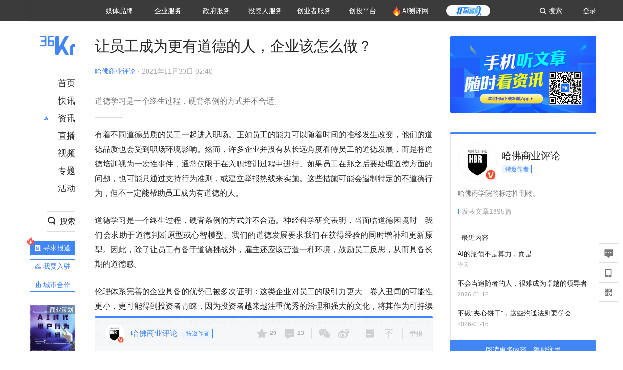

--- FILE ---
content_type: text/html; charset=utf-8
request_url: https://www.36kr.com/p/1506774225129474
body_size: 36354
content:
<!doctype html>
<html data-path="/p/:id">
<head>
    <meta charset="UTF-8">
    <meta name="viewport"
          content="width=device-width, user-scalable=no, initial-scale=1.0, maximum-scale=1.0, minimum-scale=1.0, viewport-fit=cover">
    <meta http-equiv="X-UA-Compatible" content="ie=edge">
    <meta name="og:url" content="https://www.36kr.com/p/1506774225129474"><meta name="og:type" content="article"><meta property="article:published_time" content="2026-01-18T19:16:25+08:00"><meta data-react-helmet="true" name="baidu-site-verification" content="ET7tYDCqIv"/><meta data-react-helmet="true" name="shenma-site-verification" content="8d43b014716644e38cc8fff2051c47a0_1623316092"/><meta data-react-helmet="true" name="360-site-verification" content="b14201a8708468357bd6fab4ad556b78"/><meta data-react-helmet="true" name="sogou_site_verification" content="5ZZdpkOf3U"/><meta data-react-helmet="true" name="renderer" content="webkit"/><meta data-react-helmet="true" name="apple-mobile-web-app-title" content="Title"/><meta data-react-helmet="true" name="apple-mobile-web-app-capable" content="yes"/><meta data-react-helmet="true" name="apple-mobile-web-app-status-bar-style" content="black"/><meta data-react-helmet="true" name="HandheldFriendly" content="True"/><meta data-react-helmet="true" name="MobileOptimized" content="320"/><meta data-react-helmet="true" name="applicable-device" content="pc"/><meta data-react-helmet="true" name="format-detection" content="telephone=no"/><meta data-react-helmet="true" property="og:description" content="道德学习是一个终生过程，硬背条例的方式并不合适。"/><meta data-react-helmet="true" property="og:image" content="https://img.36krcdn.com/20211130/v2_009f8e84bdba4c30907c2e19a55c406e_img_png"/><meta data-react-helmet="true" property="og:title" content="让员工成为更有道德的人，企业该怎么做？-36氪"/><meta data-react-helmet="true" name="description" content="道德学习是一个终生过程，硬背条例的方式并不合适。"/><meta data-react-helmet="true" name="keywords" content="资讯,股票,创业,投资,资本市场,汽车,教育,职业,房产,36氪首发,游戏,上市,新商业,新经济,网红经济,黑科技,最前沿,最前线,无人驾驶,自动驾驶,物联网,车联网,互联网,科技"/>
    <title data-react-helmet="true">让员工成为更有道德的人，企业该怎么做？-36氪</title>
    <link href="//staticx.36krcdn.com/36kr-web/static/app.6de6ab57.css" rel="stylesheet" />
    <link rel="stylesheet" type="text/css" href="//staticx.36krcdn.com/36kr-web/static/article.3d2d170d.css">
    
    <link data-react-helmet="true" href="/favicon.ico" rel="shortcut icon" type="image/vnd.microsoft.icon"/><link data-react-helmet="true" rel="dns-prefetch" href="//sta.36krcdn.com"/><link data-react-helmet="true" rel="dns-prefetch" href="//pic.36krcdn.com"/><link data-react-helmet="true" rel="dns-prefetch" href="//static.36krcdn.com"/><link data-react-helmet="true" rel="dns-prefetch" href="//img.36krcdn.com"/><link data-react-helmet="true" rel="dns-prefetch" href="//file.36krcdn.com"/><link data-react-helmet="true" rel="alternate" media="only screen and(max-width: 640px)" href="https://m.36kr.com/p/1506774225129474"/><link data-react-helmet="true" rel="canonical" href="https://36kr.com/p/1506774225129474"/><script data-react-helmet="true" >
      window.WEIXINSHARE = {
        shareTitle: "36氪_让一部分人先看到未来",
        shareImg: "https://img.36krcdn.com/20191024/v2_1571894049839_img_jpg",
        imgUrl: "https://img.36krcdn.com/20191024/v2_1571894049839_img_jpg",
        shareDesc: "36氪为您提供创业资讯、科技新闻、投融资对接、股权投资、极速融资等创业服务，致力成为创业者可以依赖的创业服务平台，为创业者提供最好的产品和服务。"
      }
    </script><script data-react-helmet="true" >
      // sem 统计代码
      var _hmt= _hmt||[];
      (function(){
        var hm = document.createElement("script");
        hm.src = "https://hm.baidu.com/hm.js?1684191ccae0314c6254306a8333d090";
        var s = document.getElementsByTagName("script")[0];
        s.parentNode.insertBefore(hm,s);
      })();
    </script><script data-react-helmet="true" >
      //百度统计代码
      var _hmt = _hmt || [];
      (function () {
          var hm = document.createElement('script');
          hm.src = "https://hm.baidu.com/hm.js?713123c60a0e86982326bae1a51083e1";
          var s = document.getElementsByTagName('script')[0];
          s.parentNode.insertBefore(hm, s);
      })();
    </script><script data-react-helmet="true" >
        // 给百度seo主动推送,  文明确认
        (function () {
          var bp = document.createElement('script');
          var curProtocol = window.location.protocol.split(':')[0];
          if (curProtocol === 'https') {
            bp.src = 'https://zz.bdstatic.com/linksubmit/push.js';
          }
          else {
            bp.src = 'http://push.zhanzhang.baidu.com/push.js';
          }
          var s = document.getElementsByTagName("script")[0];
          s.parentNode.insertBefore(bp, s);
        })();
      </script><script data-react-helmet="true" >
        // 神策统计代码
        (function(para) {
          var p = para.sdk_url, n = para.name, w = window, d = document, s = 'script',x = null,y = null;
          w['sensorsDataAnalytic201505'] = n;
          w[n] = w[n] || function(a) {return function() {(w[n]._q = w[n]._q || []).push([a, arguments]);}};
          var ifs = ['track','quick','register','registerPage','registerOnce','trackSignup', 'trackAbtest', 'setProfile','setOnceProfile','appendProfile', 'incrementProfile', 'deleteProfile', 'unsetProfile', 'identify','login','logout','trackLink','clearAllRegister','getAppStatus'];
          for (var i = 0; i < ifs.length; i++) {
            w[n][ifs[i]] = w[n].call(null, ifs[i]);
          }
          if (!w[n]._t) {
            x = d.createElement(s), y = d.getElementsByTagName(s)[0];
            x.async = 1;
            x.src = p;
            x.setAttribute('charset','UTF-8');
            y.parentNode.insertBefore(x, y);
            w[n].para = para;
          }
        })({
          sdk_url: 'https://static.sensorsdata.cn/sdk/1.12.5/sensorsdata.min.js',
          heatmap_url: 'https://static.sensorsdata.cn/sdk/1.12.5/heatmap.min.js',
          name: 'sa',
          web_url: 'https://data.corp.36kr.com/',
          server_url: "https://36kr.com/global/sensors/sa/sa",
          heatmap:{
            //default 表示开启，自动采集 $WebClick 事件，可以设置 'not_collect' 表示关闭。
            clickmap:'default',
            //default 表示开启，自动采集 $WebStay 事件，可以设置 'not_collect' 表示关闭。
            scroll_notice_map:'default'
          },
          source_type: {
            search: ['//baidu.com', 'cn.bing.com', '//sm.cn', 'quark.sm.cn'],
            social: ['.facebook.com'],
          },
          show_log: false,
        });
        (function(){
          const cookies = {};
          document.cookie.split('; ').forEach((c) => {
            const key = c.split('=')[0];
            const value = c.split('=')[1];
            cookies[key] = value;
          });
          const userid = cookies["userId"];
          const cid = cookies["kr_stat_uuid"];
          if (userid) {
            sa.login(userid);
          } else {
            sa.login(cid);
          }

          sa.quick('autoTrack');
        })();
      </script><script data-react-helmet="true" >
      window.WEIXINSHARE = {
        shareTitle: "让员工成为更有道德的人，企业该怎么做？-36氪",
        shareImg: "https://img.36krcdn.com/20211130/v2_009f8e84bdba4c30907c2e19a55c406e_img_png",
        imgUrl: "https://img.36krcdn.com/20211130/v2_009f8e84bdba4c30907c2e19a55c406e_img_png",
        shareDesc: "道德学习是一个终生过程，硬背条例的方式并不合适。"
      }
    </script><script data-react-helmet="true" >
      (function () {
        var bp = document.createElement('script');
        var curProtocol = window.location.protocol.split(':')[0];
        if (curProtocol === 'https') {
          bp.src = 'https://zz.bdstatic.com/linksubmit/push.js';
        }
        else {
          bp.src = 'http://push.zhanzhang.baidu.com/push.js';
        }
        var s = document.getElementsByTagName("script")[0];
        s.parentNode.insertBefore(bp, s);
      })();
      </script><script data-react-helmet="true" >
        window.onload = function () {
          if (window.appletSa || sessionStorage.getItem('appletSa')) {
            sessionStorage.setItem('appletSa', window.appletSa || sessionStorage.getItem('appletSa'))
            sa.track('MediaPageVIew', {media_event_value: window.appletSa})
          }
        }
      </script><script>var __assign = (this && this.__assign) || function () {
    __assign = Object.assign || function(t) {
        for (var s, i = 1, n = arguments.length; i < n; i++) {
            s = arguments[i];
            for (var p in s) if (Object.prototype.hasOwnProperty.call(s, p))
                t[p] = s[p];
        }
        return t;
    };
    return __assign.apply(this, arguments);
};
// 埋点需求详情 https://shimo.im/sheets/aJg66OpLVX0PGC28/
/*****工具方法*****/
function isNumber(path) {
    return !isNaN(Number(path));
}
function isObj(key) {
    return typeof key === 'object';
}
/**
 * 判断obj中是否有key这个属性
 * @param obj {object}
 * @param key {string}
 */
function objHasKey(obj, key) {
    return obj.hasOwnProperty(key);
}
/**
 * @param {{
  *  control: Boolean,
  *  key: string,
  *  value: string,
  *  data?: obj,
  *  elseValue?: string
  * }} option
  *
  * 参数说明：
  * control 判断条件
  * data 最终返回的对象
  * key 添加到data中的属性
  * value 要添加的值
  * elseValue 如果control不成立，添加到data的值 传入此参数则添加，不传则不会添加
  */
function setProperty(option) {
    var _a = option.data, data = _a === void 0 ? {} : _a, key = option.key, value = option.value, control = option.control, elseValue = option.elseValue;
    if (control) {
        data[key] = value;
    }
    else if (elseValue) {
        data[key] = elseValue;
    }
    return data;
}
function getClass(attributes) {
    var classObj = attributes.class || {};
    return classObj.value || "";
}
var Platform;
(function (Platform) {
    Platform["H5"] = "H5";
    Platform["WEB"] = "web";
})(Platform || (Platform = {}));
;
function judgePlatform(userAgent) {
    if (!userAgent && typeof window !== 'undefined') {
        userAgent = navigator.userAgent;
    }
    if (!userAgent)
        return Platform.WEB;
    if (userAgent.match(/iPad|iPhone/i)) {
        return Platform.H5;
    }
    else if (userAgent.match(/Android/i)) {
        return Platform.H5;
    }
    return Platform.WEB;
}
/*****工具方法end*****/
/**
 * 统计点击跳转外链的数据
 * 包括media_content_id、media_event_value、source_id、media_source
 * @param {String} hrefValue
 */
function externalLink(hrefValue) {
    var data = {};
    var externalLinkList = [
        { pathKey: '/', mediaSourceValue: 'page_home' },
        { pathKey: 'p', mediaSourceValue: 'article' },
        { pathKey: 'newsflashes', mediaSourceValue: 'newsflash', subPathNotNumMediaSourceValue: 'page_newsflashes' },
        { pathKey: 'topics', mediaSourceValue: 'topics' },
    ];
    var pathInfo = new PathInfo(window.location.pathname);
    // 记录外链url
    data.media_content_id = hrefValue;
    // 详情页中（当前地址包含ID），含有外链，发送source_id
    Object.assign(data, setProperty({
        control: isNumber(pathInfo.sub),
        key: 'source_id',
        value: pathInfo.sub,
    }));
    // 地方站 外链记录media_event_value
    if (pathInfo.root === 'local') {
        data.media_event_value = 'local_' + pathInfo.sub;
    }
    return Object.assign(data, genMediaSource(externalLinkList, isNumber(pathInfo.sub)));
}
/**
 * 统计点击跳转www.36kr.com内链的数据
 * 根据主站路由规则,分析点击的地址
 * 收集source_id、media_source、media_event_value、media_content_type、media_content_id
 * @param {String} hrefValue
 * @param {String} className 点击的a标签所带class
 */
function internalLink(hrefValue, className) {
    var pageInfo = new PageInfo(hrefValue);
    var data = {};
    /* 聚合页跳转id */
    Object.assign(data, setProperty({
        control: pageInfo.currentPath.sub && isNumber(pageInfo.currentPath.sub) && pageInfo.destPath.sub && isNumber(pageInfo.destPath.sub),
        key: 'source_id',
        value: pageInfo.currentPath.sub,
    }));
    /* 搜索结果、资讯、地方 */
    Object.assign(data, genMediaEventValue(hrefValue));
    // 文章详情含有跳转链接
    Object.assign(data, setProperty({
        control: pageInfo.currentPath.root === 'p' && isNumber(pageInfo.currentPath.sub) && isNumber(pageInfo.destPath.sub),
        key: 'media_source',
        value: 'article',
    }));
    /* 不同页面，进入详情页 */
    Object.assign(data, intoDetailPage(pageInfo.destPath.sub));
    /* 添加media_conten_type 针对相应页面添加属性 */
    Object.assign(data, genContentTypeAndId(hrefValue, className));
    return data;
}
/**
 * 获取media_event_value统一方法
 * 点击搜索结果list和地方站list跳转到详情页
 * @param currentPath
 * @param subHref
 */
function genMediaEventValue(hrefValue) {
    var data = {};
    var key = 'media_event_value';
    var pageInfo = new PageInfo(hrefValue);
    var genMediaEventValueList = [
        { pathKey: 'search', subPathList: [
                { key: 'articles', value: 'search_articles' },
                { key: 'newsflashes', value: 'search_flashnews' },
                { key: 'video', value: 'search_videos' },
                { key: 'monographic', value: 'search_topics' },
                { key: 'user', value: 'search_writer' },
            ] },
        { pathKey: 'information', subPathList: [
                'web_news', 'contact', 'enterpriseservice', 'happy_life', 'travel',
                'real_estate', 'web_recommend', 'technology', { key: 'zhichang', value: 'web_zhichang' }, 'innovate',
            ] },
        { pathKey: 'local' }
    ];
    for (var _i = 0, genMediaEventValueList_1 = genMediaEventValueList; _i < genMediaEventValueList_1.length; _i++) {
        var pathItem = genMediaEventValueList_1[_i];
        if (pageInfo.currentPath.root === pathItem.pathKey) {
            if (pageInfo.currentPath.root === 'local') {
                // 城市
                data.media_event_value = 'local_' + pageInfo.currentPath.sub;
            }
            else {
                for (var _a = 0, _b = pathItem.subPathList; _a < _b.length; _a++) {
                    var subPathItem = _b[_a];
                    var value = isObj(subPathItem) ? subPathItem.value : subPathItem;
                    var subPathKey = isObj(subPathItem) ? subPathItem.key : subPathItem;
                    if (pageInfo.currentPath.sub === subPathKey) {
                        Object.assign(data, setProperty({
                            control: isNumber(pageInfo.destPath.sub),
                            key: key,
                            value: value,
                        }));
                    }
                }
            }
        }
    }
    return data;
}
/**
 * 不同页面点击详情链接跳转到详情页，添加media_source
 * @param subHref
 */
function intoDetailPage(subHref) {
    var pathInfo = new PathInfo(window.location.pathname);
    var intoDetailPageList = [
        { pathKey: '/', mediaSourceValue: 'page_home' },
        { pathKey: '/video', mediaSourceValue: 'page_video' },
        { pathKey: '/topics', mediaSourceValue: 'page_topics' },
        { pathKey: 'newsflashes', control: isNumber(pathInfo.sub), mediaSourceValue: 'newsflash', subPathNotNumMediaSourceValue: 'page_newsflashes' },
        { pathKey: 'information', mediaSourceValue: 'page_information' },
        { pathKey: 'search', mediaSourceValue: 'page_search' },
        { pathKey: 'Calendar', mediaSourceValue: 'calendar' },
        { pathKey: 'user', mediaSourceValue: 'user' },
        { pathKey: 'motif', mediaSourceValue: 'motif' },
        { pathKey: 'topics', mediaSourceValue: 'topics' },
        { pathKey: 'video', mediaSourceValue: 'video' },
        { pathKey: 'audio', mediaSourceValue: 'audio' },
    ];
    return genMediaSource(intoDetailPageList, isNumber(subHref));
}
/**
 * 获取media_source统一方法
 * 记录从何处跳转到的详情页
 * @param pathList
 * @param control
 */
function genMediaSource(pathList, control) {
    var pathInfo = new PathInfo(window.location.pathname);
    var key = 'media_source';
    var data = {};
    for (var _i = 0, pathList_1 = pathList; _i < pathList_1.length; _i++) {
        var pathItem = pathList_1[_i];
        if (pathInfo.path === pathItem.pathKey) {
            data.media_source = pathItem.mediaSourceValue;
        }
        else if (pathInfo.root === pathItem.pathKey && pathInfo.sub) {
            Object.assign(data, setProperty({
                control: objHasKey(pathItem, 'control') ? pathItem.control : control,
                key: key,
                value: pathItem.mediaSourceValue,
                elseValue: pathItem.subPathNotNumMediaSourceValue || null,
            }));
        }
    }
    return data;
}
/**
 * 记录跳转到的具体内容类型和具体内容id
 * @param hrefValue
 * @param className
 */
function genContentTypeAndId(hrefValue, className) {
    // 设置media_content_type和media_content_id
    var pageInfo = new PageInfo(hrefValue);
    var genContentTypeAndIdList = [
        {
            key: 'p',
            setData: {
                media_content_type: 'article',
                media_content_id: pageInfo.destPath.sub,
            }
        },
        {
            key: 'newsflashes',
            setData: {
                media_content_type: 'flashnews',
                media_content_id: pageInfo.destPath.sub,
            }
        },
        {
            key: 'video',
            setData: {
                media_content_type: 'video',
                media_content_id: pageInfo.destPath.sub,
            }
        },
        {
            key: 'v-video',
            setData: {
                media_content_type: 'video_portrait',
                media_content_id: pageInfo.destPath.sub,
            }
        },
        {
            key: 'topics',
            setData: {
                media_content_type: 'topic',
                media_content_id: pageInfo.destPath.sub,
            }
        },
        {
            key: 'motif',
            setData: {
                media_content_type: (function () {
                    // TODO 这里声明了一个自执行函数，判断是否为商业主题后，给media_conten_type不同的值，可否优化?
                    var isMotifList = pageInfo.currentPath.root === 'motif-catalog' && pageInfo.currentPath.sub === 'recomend';
                    var isHomeEntry = className.includes('businessMotifHome-main-item-top-a');
                    var isBusinessMotif = isMotifList || isHomeEntry;
                    return isBusinessMotif ? 'business_motif' : 'motif';
                })(),
                media_content_id: pageInfo.destPath.sub,
            }
        },
        {
            key: 'user',
            setData: {
                media_content_type: 'user',
                media_content_id: pageInfo.destPath.sub,
            }
        },
        {
            key: 'column',
            setData: {
                media_content_type: 'audio',
                media_content_id: pageInfo.destPath.sub,
            }
        },
    ];
    var data = {};
    if (!isNumber(pageInfo.destPath.sub))
        return data;
    for (var _i = 0, genContentTypeAndIdList_1 = genContentTypeAndIdList; _i < genContentTypeAndIdList_1.length; _i++) {
        var hrefItem = genContentTypeAndIdList_1[_i];
        if (pageInfo.destPath.root === hrefItem.key) {
            data = hrefItem.setData;
        }
    }
    return data;
}
/**
 * 根据高阶组件中，向a标签插入的属性
 * 收集对应的广告信息 和 从哪个具体推荐位跳转到的详情页
 * 对应的广告信息有
 * @param elementTarget 点击的a标签
 */
function genPropertyAccordingToAttribute(elementTarget) {
    // 推荐位跳转到详情页
    var operation_list = elementTarget.getAttribute('sensors_operation_list');
    // 运营位上具体第几帧、第几位、日签的日期
    var index_num = elementTarget.getAttribute('sensors_index_num');
    // 广告事件： 1、曝光  2、点击
    var operate_type = elementTarget.getAttribute('sensors_operate_type');
    // 具体广告位置id
    var position_id = elementTarget.getAttribute('sensors_position_id');
    // 具体广告的plan_id
    var plan_id = elementTarget.getAttribute('sensors_media_content_id');
    var genPropertyAccordingToAttributeList = [
        {
            control: operation_list === 'page_flow' && window.location.pathname === '/',
            key: 'operation_list',
            value: 'latest_articles',
            elseValue: 'page_flow'
        },
        {
            control: operation_list === 'banner',
            key: 'operation_list',
            value: 'banner'
        },
        {
            control: operation_list === 'banner_right',
            key: 'operation_list',
            value: 'banner_right'
        },
        {
            control: operation_list === 'author_latest_article',
            key: 'operation_list',
            value: 'author_latest_article'
        },
        {
            control: operation_list === 'specialtopic_recommend',
            key: 'operation_list',
            value: 'specialtopic_recommend'
        },
        {
            control: operation_list === 'video_recommend',
            key: 'operation_list',
            value: 'video_recommend'
        },
        {
            control: operation_list === 'dailyword',
            key: 'operation_list',
            value: 'dailyword'
        },
        {
            control: operation_list === 'latest_newsflash',
            key: 'operation_list',
            value: 'latest_newsflash'
        },
        {
            control: operation_list === 'business_motif',
            key: 'operation_list',
            value: 'business_motif'
        },
        {
            control: operation_list === 'hotlist',
            key: 'operation_list',
            value: 'hotlist'
        },
        {
            control: operation_list === 'latest_videos',
            key: 'operation_list',
            value: 'latest_videos'
        },
        {
            control: operation_list === 'recommend_motif',
            key: 'operation_list',
            value: 'recommend_motif'
        },
        {
            control: operation_list === 'hot_author',
            key: 'operation_list',
            value: 'hot_author'
        },
        {
            control: operation_list === 'next_card',
            key: 'operation_list',
            value: 'next_card'
        },
        {
            control: index_num,
            key: 'media_index_number',
            value: index_num
        },
        {
            control: operate_type,
            key: 'operate_type',
            value: operate_type
        },
        {
            control: position_id,
            key: 'position_id',
            value: position_id
        },
        {
            control: plan_id,
            key: 'media_content_id',
            value: plan_id
        },
        {
            control: operate_type || position_id,
            key: 'media_content_type',
            value: 'ad'
        },
        {
            control: position_id === '827' || operation_list === 'home_top',
            key: 'operation_list',
            value: 'home_top'
        },
        {
            control: position_id === '817',
            key: 'operation_list',
            value: 'article_bottom'
        },
        {
            control: position_id === '835',
            key: 'operation_list',
            value: 'comment_bottom'
        },
    ];
    var data = {};
    for (var _i = 0, genPropertyAccordingToAttributeList_1 = genPropertyAccordingToAttributeList; _i < genPropertyAccordingToAttributeList_1.length; _i++) {
        var infoItem = genPropertyAccordingToAttributeList_1[_i];
        Object.assign(data, setProperty(infoItem));
    }
    return data;
}
// 暴露给神策api的方法，此方法返回的object，神策会统一收集上报
function manualMain(elementTarget) {
    if (elementTarget.tagName.toLowerCase() !== 'a')
        throw Error('目前只收集点击a标签所跳转的信息');
    // TODO: 需要区分H5还是web
    var data = {
        platform: judgePlatform(window &&
            window.initialState &&
            window.initialState.navigator &&
            window.initialState.navigator.userAgent)
    };
    var attributes = elementTarget.attributes;
    var hrefObj = attributes.href || {};
    var className = getClass(attributes);
    var hrefValue = hrefObj.value || "";
    if ((/(http|ftp|https):\/\//.test(hrefValue) && !hrefValue.includes('36kr.com')) ||
        (/(http|ftp|https):\/\//.test(hrefValue) && hrefValue.includes('36kr.com/api/ad/'))) {
        Object.assign(data, externalLink(hrefValue));
    }
    else {
        var internalLinkHrefValue = hrefValue;
        if (hrefValue.includes('36kr.com'))
            internalLinkHrefValue = hrefValue.split('36kr.com')[1];
        Object.assign(data, internalLink(internalLinkHrefValue, className));
    }
    // 通过标签属性，添加相关信息
    Object.assign(data, genPropertyAccordingToAttribute(elementTarget));
    return data;
}
/**
 * 根据传入的地址生成路径信息
 */
var PathInfo = /** @class */ (function () {
    function PathInfo(path) {
        this.path = path;
        var pathArr = path.split('/').filter(function (x) { return x !== ""; });
        this.root = pathArr[0];
        this.sub = pathArr[1];
    }
    return PathInfo;
}());
// 分析当前地址和传入的地址，生成当前页面的地址信息，方便业务中的数据分析
var PageInfo = /** @class */ (function () {
    function PageInfo(href) {
        this.destPath = __assign({}, new PathInfo(href), new SourcePath(href));
        this.currentPath = __assign({}, new PathInfo(window.location.pathname), new SourcePath(window.location.pathname));
    }
    return PageInfo;
}());
var SourcePath = /** @class */ (function () {
    function SourcePath(href) {
        this.group = SourcePath.groupFn(href);
    }
    SourcePath.groupFn = function (href) {
        var pathInfo = new PathInfo(href);
        if (pathInfo.sub && isNumber(pathInfo.sub)) {
            return 'content';
        }
        else {
            return 'default';
        }
    };
    return SourcePath;
}());
// 区分埋点的“关键事件”
function getCaseKey(data) {
    if (data.hasOwnProperty('operate_type') ||
        data.hasOwnProperty('position_id')) {
        return 'MediaWebAD';
    }
    else {
        return 'MediaWebRead';
    }
}
function coverTagAClickEvent() {
    // document.querySelectorAll('a').forEach(item => {
    document.getElementById('app').addEventListener('click', function (e) {
        // 兼容性处理
        var event = e || window.event;
        var eventPath = event.path || [];
        var target = eventPath.filter(function (x) {
            return x && x.nodeName && x.nodeName.toLocaleLowerCase() === 'a';
        });
        // 判断是否匹配目标元素
        if (target.length !== 0) {
            var elementTarget = target[target.length - 1];
            if (elementTarget.getAttribute('sensors_do_not_send_data'))
                return;
            var targetValue_1 = elementTarget.getAttribute('target');
            var targetHref = elementTarget.getAttribute('href');
            var url_1 = elementTarget.href;
            var data = manualMain(elementTarget);
            if (!targetHref)
                return;
            if (!targetValue_1)
                e.preventDefault();
            if (window.sa && window.sa.track) {
                window.sa.track(getCaseKey(data), data, function () {
                    if (!targetValue_1)
                        location.href = url_1;
                });
            }
            else {
                if (!targetValue_1)
                    location.href = url_1;
            }
        }
    });
    // });
}
// 手动埋点内容
window.onload = function () {
    setTimeout(function () {
        coverTagAClickEvent();
    }, 0);
};

//# sourceMappingURL=main.js.map
</script>
</head>
<body>
<div id="app"><div class="kr-article-box"><div class="box-kr-article-new-y"><div class="kr-layout"><div></div><div class="kr-layout-main clearfloat"><div class="kr-header " style="opacity:1;transform:translateY(-0px)"><div class="kr-header-main "><div class="kr-header-content"><div class="user-login" style="display:none"><img alt="" class="user-pic"/><div class="pull-down"><a class="ellipsis-1 user-name" title="" href="/usercenter/basicinfo" target="_blank" rel="noopener noreferrer"></a><a class="ellipsis-1 " title="账号设置" href="/usercenter/account-password" target="_blank" rel="noopener noreferrer">账号设置</a><a class="ellipsis-1 " title="我的关注" href="/usercenter/follow" target="_blank" rel="noopener noreferrer">我的关注</a><a class="ellipsis-1 " title="我的收藏" href="/usercenter/favorite" target="_blank" rel="noopener noreferrer">我的收藏</a><a class="ellipsis-1 " title="申请的报道" href="/seek-report-new?tabKey=2" target="_blank" rel="noopener noreferrer">申请的报道</a><a class="ellipsis-1 " title="退出登录" target="_blank" rel="noopener noreferrer">退出登录</a></div></div><div class="user-login" style="display:inline-block"><div class="text">登录</div></div><div class="kr-header-search-entry clearfloat"><div class="search-button"><span class="search-icon"></span><span class="search-text weight-bold">搜索</span></div></div><div><ul class="business-nav"><li class="nav-wrapper nav-wrapper-two-col"><div class="sub-nav-wrapper" style="transform:scaleY(0.11764705882352941);transition-duration:0.7083333333333334s"><div class="sub-nav-item"><a class="sub-nav-name " href="https://img.36krcdn.com/hsossms/20230605/v2_384be8e4c1e942a28cf13a2e427fe211@18900718_oswg78404oswg320oswg320_img_png" target="_blank" rel="noopener noreferrer"><span>36氪Auto</span></a></div><div class="sub-nav-item"><a class="sub-nav-name " href="https://img.36krcdn.com/hsossms/20230605/v2_636063907bdc44389b46e7db9c761a38@18900718_oswg62424oswg320oswg320_img_png" target="_blank" rel="noopener noreferrer"><span>数字时氪</span></a></div><div class="sub-nav-item"><a class="sub-nav-name " href="https://img.36krcdn.com/hsossms/20230210/v2_38d1cdabc8404b00806de58cbedb3b7b_oswg27031oswg320oswg320_img_png" target="_blank" rel="noopener noreferrer"><span>未来消费</span></a></div><div class="sub-nav-item"><a class="sub-nav-name " href="https://img.36krcdn.com/hsossms/20230605/v2_da74c43ba887426f8fbccaede691b844@18900718_oswg76573oswg320oswg320_img_png" target="_blank" rel="noopener noreferrer"><span>智能涌现</span></a></div><div class="sub-nav-item"><a class="sub-nav-name " href="https://img.36krcdn.com/hsossms/20230209/v2_8c2233c88a854c6496ff4f7842a9f9dd_oswg17629oswg320oswg320_img_png" target="_blank" rel="noopener noreferrer"><span>未来城市</span></a></div><div class="sub-nav-item"><a class="sub-nav-name " href="https://img.36krcdn.com/hsossms/20230605/v2_632f36f1c5904a539a1e57efe4497e3a@18900718_oswg63630oswg320oswg320_img_png" target="_blank" rel="noopener noreferrer"><span>启动Power on</span></a></div><div class="sub-nav-item"><a class="sub-nav-name " href="http://letschuhai.com" target="_blank" rel="noopener noreferrer"><span>36氪出海</span></a></div><div class="sub-nav-item"><a class="sub-nav-name " href="https://img.36krcdn.com/hsossms/20230605/v2_89fa42090fae495ca5e45ba921ee42ff@18900718_oswg65306oswg320oswg320_img_png" target="_blank" rel="noopener noreferrer"><span>36氪研究院</span></a></div><div class="sub-nav-item"><a class="sub-nav-name " href="https://img.36krcdn.com/hsossms/20231204/v2_3b8447ffdda24a38a30fd839fd934baa@000000_oswg40121oswg430oswg430_img_jpeg" target="_blank" rel="noopener noreferrer"><span>潮生TIDE</span></a></div><div class="sub-nav-item"><a class="sub-nav-name " href="https://img.36krcdn.com/hsossms/20230605/v2_c4720503500642d294b5be04064ef870@18900718_oswg58529oswg320oswg320_img_png" target="_blank" rel="noopener noreferrer"><span>36氪企服点评</span></a></div><div class="sub-nav-item"><a class="sub-nav-name " href="https://img.36krcdn.com/hsossms/20230209/v2_d6d3f8b57fa04507915c48adf0f9620d_oswg16586oswg320oswg320_img_png" target="_blank" rel="noopener noreferrer"><span>36氪财经</span></a></div><div class="sub-nav-item"><a class="sub-nav-name " href="https://img.36krcdn.com/hsossms/20230605/v2_efc94b0cce7043dbac883c1dfe00c810@18900718_oswg57046oswg320oswg320_img_png" target="_blank" rel="noopener noreferrer"><span>职场bonus</span></a></div><div class="sub-nav-item"><a class="sub-nav-name " href="https://img.36krcdn.com/hsossms/20230209/v2_9eb02027be264174b61b9d49c391ca75_oswg15571oswg320oswg320_img_png" target="_blank" rel="noopener noreferrer"><span>36碳</span></a></div><div class="sub-nav-item"><a class="sub-nav-name " href="https://img.36krcdn.com/hsossms/20230605/v2_86f220b69e164751946d583b5472c857@18900718_oswg97988oswg320oswg320_img_png" target="_blank" rel="noopener noreferrer"><span>后浪研究所</span></a></div><div class="sub-nav-item"><a class="sub-nav-name " href="https://img.36krcdn.com/hsossms/20230209/v2_0c6a697748b54beea356d6e1f1fcec5f_oswg17066oswg320oswg320_img_png" target="_blank" rel="noopener noreferrer"><span>暗涌Waves</span></a></div><div class="sub-nav-item"><a class="sub-nav-name " href="https://img.36krcdn.com/hsossms/20230209/v2_2f845ed16244458d8887a5526c63c6d6_oswg17346oswg320oswg320_img_png" target="_blank" rel="noopener noreferrer"><span>硬氪</span></a></div><div class="sub-nav-item"><a class="sub-nav-name " href="https://img.36krcdn.com/hsossms/20251118/v2_d5e97c1ebb974011b0117c1338a9c747@000000_oswg146520oswg1280oswg1280_img_jpg" target="_blank" rel="noopener noreferrer"><span>氪睿研究院</span></a></div></div><div class="nav-label  "><span>媒体品牌</span></div></li><li class="nav-wrapper "><div class="sub-nav-wrapper" style="transform:scaleY(0.25);transition-duration:0.3333333333333333s"><div class="sub-nav-item"><a class="sub-nav-name " href="https://q.36kr.com" target="_blank" rel="noopener noreferrer"><span>企业号</span></a></div><div class="sub-nav-item"><a class="sub-nav-name " href="https://www.36dianping.com/" target="_blank" rel="noopener noreferrer"><span>企服点评</span></a></div><div class="sub-nav-item"><a class="sub-nav-name " href="https://36kr.com/academe" target="_blank" rel="noopener noreferrer"><span>36Kr研究院</span></a></div><div class="sub-nav-item"><a class="sub-nav-name " href="https://innovation.36kr.com" target="_blank" rel="noopener noreferrer"><span>36Kr创新咨询</span></a></div></div><div class="nav-label  "><span>企业服务</span></div></li><li class="nav-wrapper "><div class="sub-nav-wrapper" style="transform:scaleY(0.5);transition-duration:0.16666666666666666s"><div class="sub-nav-item"><a class="sub-nav-name " href="https://www.36kr.com/p/2492318105786505" target="_blank" rel="noopener noreferrer"><span>核心服务</span></a></div><div class="sub-nav-item"><a class="sub-nav-name " href="https://36kr.com/policy" target="_blank" rel="noopener noreferrer"><span>城市之窗</span></a></div></div><div class="nav-label  "><span>政府服务</span></div></li><li class="nav-wrapper "><div class="sub-nav-wrapper" style="transform:scaleY(0.16666666666666666);transition-duration:0.5s"><div class="sub-nav-item"><a class="sub-nav-name " href="https://topics.36kr.com/topic/1645523444931974" target="_blank" rel="noopener noreferrer"><span>创投发布</span></a></div><div class="sub-nav-item"><a class="sub-nav-name " href="https://36kr.com/LPlan" target="_blank" rel="noopener noreferrer"><span>LP源计划</span></a></div><div class="sub-nav-item"><a class="sub-nav-name " href="https://36kr.com/VClub" target="_blank" rel="noopener noreferrer"><span>VClub</span></a></div><div class="sub-nav-item"><a class="sub-nav-name " href="https://36kr.com/organization/" target="_blank" rel="noopener noreferrer"><span>VClub投资机构库</span></a></div><div class="sub-nav-item"><a class="sub-nav-name " href="https://36kr.com/topics/1620276089894403" target="_blank" rel="noopener noreferrer"><span>投资机构职位推介</span></a></div><div class="sub-nav-item"><a class="sub-nav-name " href="https://pitchhub.36kr.com/audit-investor" target="_blank" rel="noopener noreferrer"><span>投资人认证</span></a></div></div><div class="nav-label  "><span>投资人服务</span></div></li><li class="nav-wrapper "><div class="sub-nav-wrapper" style="transform:scaleY(0.25);transition-duration:0.3333333333333333s"><div class="sub-nav-item"><a class="sub-nav-name " href="https://36kr.com/seek-report-new" target="_blank" rel="noopener noreferrer"><span>寻求报道</span></a></div><div class="sub-nav-item"><a class="sub-nav-name " href="https://img.36krcdn.com/hsossms/20230209/v2_95565530d4d94dc4ad904f3131c7b690_oswg23055oswg320oswg320_img_png" target="_blank" rel="noopener noreferrer"><span>36氪Pro</span></a></div><div class="sub-nav-item"><a class="sub-nav-name " href="https://topics.36kr.com/topic/1961250130199045" target="_blank" rel="noopener noreferrer"><span>创投氪堂</span></a></div><div class="sub-nav-item"><a class="sub-nav-name " href="https://36kr.com/project-form/settled" target="_blank" rel="noopener noreferrer"><span>企业入驻</span></a></div></div><div class="nav-label  "><span>创业者服务</span></div></li><li class="nav-wrapper "><div class="sub-nav-wrapper" style="transform:scaleY(Infinity);transition-duration:0s"></div><div class="nav-label  "><span>创投平台</span></div></li><li class="nav-wrapper "><div class="sub-nav-wrapper" style="transform:scaleY(Infinity);transition-duration:0s"></div><div class="nav-label  isHot"><span>AI测评网</span></div></li></ul></div><div class="wise-entry-box"><div class="wise-entry-box-box"><a href="https://36kr.com/topics/799051634713857" class="wise-entry-one" target="_blank" rel="noopener noreferrer"> </a><a href="http://www.bjjubao.org.cn/node_1606.html" class="wise-entry-two" target="_blank" rel="noopener noreferrer"> </a><a href="ttps://36kr.com/topics/799051634713857" class="wise-entry-three" target="_blank" rel="noopener noreferrer"> </a></div></div></div></div></div><div class="main-left"><div class="kr-sider-wrapper fixed " style="transform:translate(0, -0px) translateZ(0);top:44px"><div class="kr-sider "><a href="/" class="go-home clearfloat"><div class="logo"></div></a><div class="kr-sider-shadow-wrapper clearfloat"><div class="line"></div><ul class="kr-channel-nav"><li class="channel-item"><div class="sub-title"><a class="name weight-bold " href="/" id="home">首页</a></div></li><li class="channel-item"><div class="sub-title"><a class="name weight-bold " href="/newsflashes/" id="newsflash">快讯</a></div></li><li class="channel-item"><div class="sub-title"><span class="open-icon close"></span><a class="name weight-bold " href="/information/web_news/" id="information">资讯</a></div><div class="sub-list "><ul class="sub-list-right"><li class="sub-item"><a href="/information/web_recommend/" class="">推荐</a></li><li class="sub-item"><a href="/information/ccs/" class="">财经</a></li><li class="sub-item"><a href="/information/AI/" class="">AI</a></li><li class="sub-item"><a href="/information/aireport/" class="">自助报道</a></li><li class="sub-item"><a class="">城市</a></li></ul><ul class="sub-list-left"><li class="sub-item"><a href="/information/web_news/latest/" class="">最新</a></li><li class="sub-item"><a href="/information/contact/" class="">创投</a></li><li class="sub-item"><a href="/information/travel/" class="">汽车</a></li><li class="sub-item"><a href="/information/technology/" class="">科技</a></li><li class="sub-item"><a href="/information/shuzihua/" class="">专精特新</a></li></ul></div></li><li class="channel-item"><div class="sub-title"><a class="name weight-bold " href="/live/channel" id="liveChannel">直播</a></div></li><li class="channel-item"><div class="sub-title"><a class="name weight-bold " href="/video/" id="video">视频</a></div></li><li class="channel-item"><div class="sub-title"><a class="name weight-bold " href="/topics/" id="special-topic">专题</a></div></li><li class="channel-item"><div class="sub-title"><a class="name weight-bold " href="/activity" id="activity">活动</a></div></li><div class="local-list" style="display:none"><span class="triangle"></span></div></ul><div class="kr-search-entry clearfloat"><div class="search-button"><span class="search-icon"></span><span class="search-text weight-bold">搜索</span></div></div><div class="seek-report-wrap"><span class="hot-icon"></span><a href="/seek-report-new?t=1768734985529" class="seek-report" target="_blank" rel="noopener noreferrer nofollow"><span class="seek-report-icon"></span><span class="seek-report-text">寻求报道</span></a></div><div><div class="i-want-contribution"><span class="i-want-contribution-icon"></span><span class="i-want-contribution-text">我要入驻</span></div></div><a href="/station-business" class="station-business" target="_blank" rel="noopener noreferrer nofollow"><span class="station-business-icon"></span><span class="station-business-text">城市合作</span></a></div></div></div></div><div class="main-right "><div class="kr-layout-content"><div class="kr-article"><div class="kr-article-inner"><div class="article-detail-wrapper-box"><div><div class="article-left-container"><div class="article-content"><div class="article-mian-content"><div class="article-wrapper common-width"><div class="common-width"><div><h1 class="article-title margin-bottom-20 common-width">让员工成为更有道德的人，企业该怎么做？</h1><div class="article-title-icon common-width margin-bottom-40"><a class="title-icon-item item-a" href="/user/10504858" target="_blank" rel="nofollow noopener noreferrer">哈佛商业评论</a><span class="title-icon-item item-time"><i>·</i>2021年11月30日 10:40</span></div><div class="summary">道德学习是一个终生过程，硬背条例的方式并不合适。</div></div></div><div class="common-width margin-bottom-20"><div class="common-width content articleDetailContent kr-rich-text-wrapper"><p>有着不同道德品质的员工一起进入职场。正如员工的能力可以随着时间的推移发生改变，他们的道德品质也会受到职场环境影响。然而，许多企业并没有从长远角度看待员工的道德发展，而是将道德培训视为一次性事件，通常仅限于在入职培训过程中进行。如果员工在那之后要处理道德方面的问题，也可能只通过支持行为准则，或建立举报热线来实施。这些措施可能会遏制特定的不道德行为，但不一定能帮助员工成为有道德的人。</p>
<p>道德学习是一个终生过程，硬背条例的方式并不合适。神经科学研究表明，当面临道德困境时，我们会求助于道德判断原型或心智模型。我们的道德发展要求我们在获得经验的同时增补和更新原型。因此，除了让员工有备于道德挑战外，雇主还应该营造一种环境，鼓励员工反思，从而具备长期的道德感。</p>
<p>伦理体系完善的企业具备的优势已被多次证明：这类企业对员工的吸引力更大，卷入丑闻的可能性更小，更可能得到投资者青睐，因为投资者越来越注重优秀的治理和强大的文化，将其作为可持续价值创造的源泉。本文中，我们借助商界、心理学和伦理学领域数百项研究，提出了一种自上而下的方法，帮助员工树立道德品质。</p>
<h2 label="一级标题" style=""><strong>创建安全的自省场所</strong></h2>
<p>要将企业变为道德实验室，必须超越场景与模拟，让员工在工作中学习。自省是关键。正如哲学家约翰·凯克什（John Kekes）所写，“自省不足会导致自控力丧失、缺乏自我认知，以及让人无法将理想与道德愿景相匹配。”管理学者已经将自省视为在工作中发展道德知识的关键能力。利用反事实思维（设想已发生事件的替代方案）、社会比较（评估一个人相对于他人的态度、能力和特征）和心理模拟（将自己置于假设的现实中）等心理学概念，他们令人信服地指出，员工如果不进行道德自省，就无法从经验中学习。</p>
<p>坦诚思考自身的行为，可能会令人感到不安，然而如今人们熟悉的管理概念有助于克服其中阻力：<strong>构建心理安全，或者说一个员工不怕开口直言、提问、承认错误和寻求帮助的环境。</strong>企业领导者可以将职场道德设置为学习过程，并承认我们必须从失败和成功中学习，以此来营造心理安全。管理者可以鼓励员工在看到失检行为时直言相告，告诉员工可以在面临道德不确定性时提出疑问——最好是在做出重大决定前。管理者可以承认自己并非无所不知，从而树立谦逊的榜样。</p>
<p>当然，心理安全并不是员工犯错的借口。明显违反道德标准的行为应该得到及时处理，并始终受到惩罚。研究表明，容忍不道德行为会向员工发出错误信号，并可能引发更多不良行为。拥有一个心理上安全的道德学习环境并不意味着允许犯错的人信马由缰，而是给善良的人一个利用自省来学习的空间。</p>
<h2 label="一级标题" style=""><strong>形成小组讨论道德问题的制度</strong></h2>
<p>研究表明，有助于学习的系统性自省有三个核心特征。<strong>第一是自我解释——学习者会分析自己的行为，明确发生的事情及原因。第二是数据验证，学习者通过数据验证对某一特定经历或多次经历的多种解释，进行仔细思考。第三是反馈，这意味着既要反思过去的业绩，又要对未来的改进提供建议。</strong></p>
<p>为了最大限度地学习，管理者可以让道德问题成为事后复盘中的一个明确环节。他们可以问：这个项目的过程和结果是否符合我们的价值观和行为准则？我们是否越过了道德界限？是否有任何利益相关者受到不当伤害？反思这些问题可以帮助经验丰富的企业员工评估他们当前的做法和决策，并帮助新成员向更有经验的同事学习。</p>
<p>事后检查对于涉及没有明确对错之分的道德困境同样有帮助。有时候，员工必须做一些令人难以接受的选择——例如解雇一个孩子患病且表现不佳的员工，或者在出现更具吸引力的选择后，终止与长期供应商的合作。在被要求平衡员工、股东、供应商和客户之间合法但又相互冲突的利益时，他们可能会面临进退两难的局面。在这种情况下，讨论做出决定的原因及做法，可以为他们的道德世界观增添灵感与智慧。</p>
<h2 label="一级标题" style=""><strong>进行事前检查</strong></h2>
<p>企业还可以将一种先发式的道德反思——心理学家加里·克莱因（Gary Klein）称之为事前检查——制度化。关键决策者在项目开始前碰面，思考清楚可能导致道德过失的方方面面。看看一位年轻的战略咨询师在大型医疗保健系统内部工作的经历。在他任职的第一年，他发现该系统有机会在安全的第三方市场上合法出售匿名的使用数据。他的同事对此想法表示赞赏，但根据机构的标准流程，关键决策者举行了两到三个小时的事前检查，以确保拟议的计划合乎道德并与机构的价值观相符。</p>
<p>会议开始时，所有与会者都被要求围绕该计划确定战略目标，并反思议程中可能产生的视角偏差。比如，如果项目看似利润丰厚，财务利益的负责人可能会因此忽略其中涉及的道德问题。然后，当小组在讨论计划的道德含义及对所有利益相关者的影响时，参与者被告知抛开这些目标和偏见。令这位刚参加工作的战略咨询师惊讶的是，到会议结束时，与会者已经确定，尽管出售此类数据是合法行为，但第三方使用这些数据时可能不符合该医疗系统的价值观。最终团队决定停止推进这项计划。</p>
<p>这次事前检查让这位年轻的咨询师参与了道德学习：他承认了自己的潜在偏见，倾听了他人的观点，并对他在战略模式中尚未列入的道德因素进行了反思。通过履行正式的道德自省程序，该医疗系统的领导者，维护了向员工和承包商始终坚持的机构的价值观。</p>
<h2 label="一级标题" style=""><strong>专注于服务他人</strong></h2>
<p><strong>建立真正的道德文化不仅要避免错误，还要赋予人们做好事的能力。</strong>研究表明，服务他人可以减少自我关注，提高道德关怀意识。它也有助于心理健康；研究已经证明，志愿服务与情绪改善和幸福感之间存在联系。</p>
<p>大学通常会为学生提供服务性学习机会（比如为非营利组织提供项目咨询），以帮助学生获得实用技能，让世界变得更好，并帮助他们在这个过程中下定决心终身投身于慈善事业。研究发现，这些项目对道德品质有溢出效应。在一项研究中，参加暑期服务性学习项目的本科生在道德评估中的表现优于同期生。</p>
<p>企业同样可以提供服务机会——这是Salesforce自1999年成立以来一直在做的事情。每年员工会获得七天在所在社区从事志愿工作的带薪假期。他们还被鼓励无偿提供自身技能，帮助非营利组织更好地利用云技术。他们可以申请Salesforce基金会资助，帮助他们关心的组织。该公司报告称，自成立以来，员工已经贡献了600多万小时的服务。公司鼓励其他企业参与进来，承诺将1%的股权、时间、产品和利润交给值得支持的机构、社区和事业。尽管企业志愿服务无法完全预防丑闻，但在所有硅谷科技巨头中，Salesforce确实是近年来受丑闻影响最少的公司之一，这或许并非巧合。</p>
<p>Walpole储蓄银行的“爱心预支”活动（Pay It Forward）是另一个很好的例子。在该活动中，员工团队可以获得700美元用于社区慈善事业。然后团队会回公司做报告，与同事分享令人振奋的故事。</p>
<p><strong>抵消员工自私心理、促使员工关注外界的另一种方法是帮助他们看到日常工作产生的积极社会影响。</strong>沃顿商学院教授亚当·格兰特（Adam Grant）已经证明，让员工与所做工作的受益者建立联系，有助于员工看到自己正在产生的积极影响，并增加心理学家所称的“亲社会动机”，即付出努力帮助他人的愿望。迪尔公司（Deere &amp; Company）已邀请农民向装配线工人讲述公司设备对农场及其家庭的影响。精美文具制造商William Arthur向员工展示了客户（通常是精品文具店老板）的感谢视频，就公司产品的可靠性和质量，以及产品如何帮助人们为最重要的日子做好准备而表达谢意。</p>
<h2 label="一级标题" style=""><strong>鼓励导师解决道德问题</strong></h2>
<p>数十项研究证明，职业指导会对工作满意度、晋升和薪水等员工产出方面产生积极影响。然而，可能极少有企业会明确地将道德问题纳入指导计划和人际关系中，从而错失良机。</p>
<p><strong>应当鼓励正式和非正式的导师与其他员工讨论道德品质相关问题。</strong>通过建立牢固的信任关系，导师可以通过丰富的经验对他人的道德学习产生影响。他们可以提出问题，分享经历，提供有意义的见解，帮助学员反思行为，鼓励学员进行事后检查。再次强调，要在心理安全的氛围中进行。</p>
<p>有人认为，竞争性商业环境会让人表现出最坏的一面。我们认为，在适宜的环境和支持下，职场经历也能让人表现出最好的一面，企业可以帮助员工学习并发展成最具道德的自我。正如我们在前文讨论的那样，明确关注员工的道德成长不仅可以让企业摆脱丑闻的聚光灯，还可以看到来自投资者的回报。</p>
<p>虽然我们就创建有利于道德学习的环境提出了实用建议，但我们的目的不是写一篇最权威的方法指导文章，而是激发人们改变对于职场品质发展问题的思维方式，承认工作场景可以作为终身道德学习的实验室，凸显企业在帮助员工成为最好的自我方面可以扮演的角色。企业可能没有义务提供这种帮助——但我们认为，这是极具光明前景的机会。</p>
<p><strong>艾萨克·史密斯（Isaac H. Smith）玛丽亚姆·库查基（Maryam Kouchaki）| 文</strong></p>
<p>艾萨克·史密斯是杨百翰大学万豪商学院（BYU Marriott School of Business）组织行为及人力<span style="letter-spacing: 0px;">资源学助理教授。他的研究探讨的是组织和其中人员的道德伦理。玛丽亚姆·库查基是西北大学凯洛格商学院（Northwestern University’s Kellogg School of Management）管理与组织学副教授。她的研究重点是决策与道德。</span></p>
<p>永年 | 译牛文静 | 校孙燕 | 编辑</p>
<p class="editor-note">本文来自微信公众号<a target="_blank" rel="noopener noreferrer nofollow" href="https://mp.weixin.qq.com/s/Q2vc69C4TYFMq3ONWdPJ5Q">“哈佛商业评论”（ID:hbrchinese）</a>，作者：The&nbsp;CEO&nbsp;100，36氪经授权发布。</p></div></div><div class="common-width"><div class="article-footer-txt"><p>该文观点仅代表作者本人，36氪平台仅提供信息存储空间服务。</p></div></div></div></div></div><div class="ad87-box"></div><div class="thumb-up-box"><div class="thumb-inner"><div class="thumb-wrapper"><div class="backgroundImg-box-wrapper"><div class="backgroundImg-box showNormal"><span class="kr-article-tranistion-thumb  normalColor">+1</span><div class="thumbNum normalColor">1</div></div></div><p class="txt">好文章，需要你的鼓励</p></div></div></div><div class="navbar-wrapper"><div class="navbar-inner-box"><div class="kr-card"><div class="top-line" style="height:4px"></div><div class="kr-card-content article-detail-navbar"><div class="wrapper" style="width:100%;height:70px"><div class="inner"><a class="author-avrtar" href="/user/10504858" target="_blank" rel="noopener noreferrer"><div class="kr-avatar author-avatar-img" style="background-image:url(https://img.36krcdn.com/hsossms/20250225/v2_1b1a0114634541d79cb412f42c84f3b7@000000_oswg363756oswg2447oswg2447_img_000?x-oss-process=image/resize,w_300)"><i class="kr-avatar-v " style="width:14px;height:14px;background-image:url(//staticx.36krcdn.com/36kr-web/static/ic_authentication_currency@3x.ad22d0c4.png)"></i></div></a><a class="author-name" href="/user/10504858" target="_blank" rel="noopener noreferrer">哈佛商业评论</a><span class="author-level">特邀作者</span><div class="actions-Items"><div class="items-inner"><div class="item item1"><span class="item-collection-action item-common  "><b class="favorite-count item-count-common">29</b><i class="collect-icon item-icon">收  藏</i><span class="count-animation-collect ">+1</span><span class=""></span></span><span class="item-tocomment-action item-common "><b class="comment-count item-count-common">13</b><i class="tocomment-icon item-icon">评  论</i></span></div><div class="item item2"><span class="item-share-weixin item-common"><span class="weixin-icon item-icon"><div class="kr-default-img-no-logo weixin-code"></div><i class="weixin-txt">打开微信“扫一扫”，打开网页后点击屏幕右上角分享按钮</i></span></span><a class="item-share-weibo item-common" href="https://service.weibo.com/share/share.php?appkey=595885820&amp;url=https://36kr.com/p/1506774225129474&amp;title=让员工成为更有道德的人，企业该怎么做？" target="_blank" rel="noopener noreferrer nofollow"><i class="weibo-icon item-icon">微  博</i></a></div><div class="item item3"><span class="item-pure-action item-common"><i class="pure-icon item-icon">沉浸阅读</i></span><span class="item-backtop-action item-common"><i class="totop-icon item-icon">返回顶部</i></span></div><div class="item item4"><span class="item-report">举报</span></div></div></div></div></div></div></div></div></div><div></div><div class="kr-article-commitbox-left-navbar-bottom"><div class="kr-plugin-comment " title="参与评论"><div class="comment-part"><div class="comment-part-title"><div class="kr-column-title"><span class="kr-column-title-icon"></span><span class="kr-column-title-text weight-bold">参与评论</span></div></div><div class="comment-input-content"><div class="comment-input-wrapper"><div class="comment-input-nologin">评论千万条，友善第一条</div></div><div class="comment-control"><div class="comment-control-nologin"><a class="login-link">登录</a>后参与讨论</div><span class="comment-control-submit"><span>提交评论</span></span><span class="length-tip">0/1000</span></div></div></div></div></div><div class="ad817-box"></div><div class="relate-articles"><div class="relate-articles-inner-wrapper"><div class="kr-column-title"><span class="kr-column-title-icon"></span><span class="kr-column-title-text weight-bold">你可能也喜欢这些文章</span></div><div class="data-list"><div class="list-item"><a class="article-item-pic" href="/p/3641581483478918" target="_blank"><div class="kr-default-img-no-logo scaleBig"></div></a><a class="article-item-title" href="/p/3641581483478918" target="_blank">年终奖不要了？明星分析师集体离职：首席也留不住，带整组人一起跳槽</a></div><div class="list-item"><a class="article-item-pic" href="/p/3640365117764354" target="_blank"><div class="kr-default-img-no-logo scaleBig"></div></a><a class="article-item-title" href="/p/3640365117764354" target="_blank">都是年终奖上热搜，长安京东和追觅到底谁家欢喜谁家愁？</a></div><div class="list-item"><a class="article-item-pic" href="/p/3640724449070724" target="_blank"><div class="kr-default-img-no-logo scaleBig"></div></a><a class="article-item-title" href="/p/3640724449070724" target="_blank">喜欢思考的人，请务必培养这种能力</a></div><div class="list-item"><a class="article-item-pic" href="/p/3640546154237063" target="_blank"><div class="kr-default-img-no-logo scaleBig"></div></a><a class="article-item-title" href="/p/3640546154237063" target="_blank">江苏开启新一轮人才争夺战：多地升级攻势，南京最高补贴10万</a></div><div class="list-item"><a class="article-item-pic" href="/p/3640502968332802" target="_blank"><div class="kr-default-img-no-logo scaleBig"></div></a><a class="article-item-title" href="/p/3640502968332802" target="_blank">“年龄歧视”的这口锅HR背不动，它的本质是“泛文化问题”</a></div><div class="list-item"><a class="article-item-pic" href="/p/3640423773516289" target="_blank"><div class="kr-default-img-no-logo scaleBig"></div></a><a class="article-item-title" href="/p/3640423773516289" target="_blank">学者警告：学生们正在将思维“外包”给 AI，跳过最困难的部分</a></div><div class="list-item"><a class="article-item-pic" href="/p/3640119426052864" target="_blank"><div class="kr-default-img-no-logo scaleBig"></div></a><a class="article-item-title" href="/p/3640119426052864" target="_blank">年终奖、工资涨涨涨，大厂为何集体 “讨好” 员工？</a></div><div class="list-item"><a class="article-item-pic" href="/p/3639265797321224" target="_blank"><div class="kr-default-img-no-logo scaleBig"></div></a><a class="article-item-title" href="/p/3639265797321224" target="_blank">三小时品牌塑造冲刺方法ppt</a></div><div class="list-item"><a class="article-item-pic" href="/p/3639940048817284" target="_blank"><div class="kr-default-img-no-logo scaleBig"></div></a><a class="article-item-title" href="/p/3639940048817284" target="_blank">不做“夹心饼干”，这些沟通法则要学会</a></div></div></div></div><div id="_popIn_recommend"></div></div><div class="article-right-container"><div class="app-track-card"><div class="qrcode-wrapper "><span class="qrcode-img"><span data-adaption="cover" style="display:block;height:100%;width:100%;background-position:center;background-repeat:no-repeat;background-size:cover;overflow:hidden;background-image:url(//staticx.36krcdn.com/36kr-web/static/new_qr_img.72d61993.png?x-oss-process=image/resize,p_5/blur,r_3,s_2)"><img id="h_586db3f4" data-server-render="true" style="height:100%;width:100%;object-fit:cover;transition:all .3s;opacity:0;display:block" src="//staticx.36krcdn.com/36kr-web/static/new_qr_img.72d61993.png?x-oss-process=image/resize,p_5/blur,r_3,s_2" alt=""/></span></span></div></div><div class="list-author-wrapper"><div class="kr-card"><div class="top-line" style="height:4px"></div><div class="kr-card-content "><div class="author-detail-info " style="padding-bottom:"><div class="author-detail-info-header clearfix"><a href="/user/10504858" target="_blank" rel="noopener noreferrer"><div class="kr-avatar author-avatar" style="background-image:url(https://img.36krcdn.com/hsossms/20250225/v2_1b1a0114634541d79cb412f42c84f3b7@000000_oswg363756oswg2447oswg2447_img_000?x-oss-process=image/resize,w_300)"><i class="kr-avatar-v " style="width:24px;height:24px;background-image:url(//staticx.36krcdn.com/36kr-web/static/ic_authentication_currency@3x.ad22d0c4.png)"></i></div></a><div class="info-header-text"><div class="clearfix"><div><a class="author-name ellipsis-1 active" href="/user/10504858" target="_blank" rel="noopener noreferrer">哈佛商业评论</a></div></div><div class="author-role-wrapper" style="margin-top:3px"><span class="author-role ">特邀作者</span></div></div></div><p class="author-description">哈佛商学院的标志性刊物。</p><div class="author-detail-info-footer"><div class="author-article-count"><i></i><span>发表文章<!-- -->1895<!-- -->篇</span></div></div><div class="author-wrapper"><div class="inner-wrapper"><div class="section"><h3 class="section-h3">最近内容</h3><div class="author-itemslist"><div class="item-wrapper-box"><a target="_blank" rel="noopener noreferrer " class="item-title" href="/p/3642763495444354" sensors_operation_list="author_latest_article">AI的瓶颈不是算力，而是…</a><div class="item-related-info"><span class="time item">昨天</span></div></div></div><div class="author-itemslist"><div class="item-wrapper-box"><a target="_blank" rel="noopener noreferrer " class="item-title" href="/p/3641346923532168" sensors_operation_list="author_latest_article">不会当追随者的人，很难成为卓越的领导者</a><div class="item-related-info"><span class="time item">2026-01-16</span></div></div></div><div class="author-itemslist"><div class="item-wrapper-box"><a target="_blank" rel="noopener noreferrer " class="item-title" href="/p/3639940048817284" sensors_operation_list="author_latest_article">不做“夹心饼干”，这些沟通法则要学会</a><div class="item-related-info"><span class="time item">2026-01-15</span></div></div></div></div></div><div class="footer"><a class="footer-a" href="/user/10504858" target="_blank" rel="noopener noreferrer " sensors_operation_list="author_latest_article"><span>阅读更多内容，狠戳这里</span></a></div></div></div></div></div></div><div class="article-803-ad-wrappper"></div><div class="article-814-ad-wrappper"></div><div><div class="article-OrganArticle-wrappper"></div><div class="article-Enterprise-wrappper"><div class="kr-article-enterprise-cards-wrapper"><div style="margin-bottom:40px"><div class="kr-card"><div class="top-line" style="height:4px"></div><div class="kr-card-content "><div class="kr-article-enterprise"><div class="line"></div><header><h2 class="title weight-bold">提及的项目</h2></header><a class="go-to-list" href="https://pitchhub.36kr.com/projects" target="_blank">查看项目库</a><div class="card-list"><div><a class="kr-article-enterprise-item" href="https://pitchhub.36kr.com/project/2079478575994624" target="_blank"><div class="kr-article-enterprise-item-img-box"><div class="kr-default-img-no-logo "></div></div><div class="kr-article-enterprise-item-title"><h3>引力智能</h3><div></div></div></a></div><div><a class="kr-article-enterprise-item" href="https://pitchhub.36kr.com/project/2072051852410886" target="_blank"><div class="kr-article-enterprise-item-img-box"><div class="kr-default-img-no-logo "></div></div><div class="kr-article-enterprise-item-title"><h3>立道</h3><div></div></div></a></div><div><a class="kr-article-enterprise-item" href="https://pitchhub.36kr.com/project/2144502436234503" target="_blank"><div class="kr-article-enterprise-item-img-box"><div class="kr-default-img-no-logo "></div></div><div class="kr-article-enterprise-item-title"><h3>良食良品</h3><div></div></div></a></div><div><a class="kr-article-enterprise-item" href="https://pitchhub.36kr.com/project/2192488024171145" target="_blank"><div class="kr-article-enterprise-item-img-box"><div class="kr-default-img-no-logo "></div></div><div class="kr-article-enterprise-item-title"><h3>格兰特</h3><div></div></div></a></div></div><div class="show-full-list">展开更多</div></div></div></div></div></div></div></div><div class="kr-recom-enterprise-article"></div><div id="article-detail-right-qifu"></div><div id="article-detail-right-qifu-script"></div><div class="kr-article-follow"><div class="article-follow-content"><div class="next-card-wrapper-box"><div class="kr-card"><div class="top-line" style="height:4px"></div><div class="kr-card-content "><div class="next-cart-wrapper" style="padding:15px"><h3 class="header" style="font-size:16px;line-height:25px">下一篇</h3><div class="section"><div class="section-title section-item ellipsis-2" style="font-size:14px;line-height:25px"><a href="/p/1506797077827590" target="_blank" rel="noopener noreferrer " class="section-title-a ellipsis-2" sensors_operation_list="next_card">苹果推出 M1/M1 Pro系列MacBook全新升级计划：企业员工约每月 192-480 元</a></div><p class="section-brief section-item ellipsis-2">苹果公司与作为金融伙伴的CIT合作，为小型企业和苹果商业伙伴推出了新的Mac升级计划。</p><p class="section-publice-at section-item">2021-11-30</p></div></div></div></div></div></div></div></div></div></div><div></div></div></div></div></div></div><div class="kr-footer "><div class="footer-content"><div class="footer-wrapper"><div class="about36kr-wrapper"><div class="title weight-bold">关于36氪</div><div class="list-wrapper"><li><a href="/station-business" rel="noopener noreferrer nofollow" target="_blank">城市合作</a></li><li><a href="/seek-report-new" rel="noopener noreferrer nofollow" target="_blank">寻求报道</a></li><li><a>我要入驻</a></li><li><a href="http://ir.36kr.com" rel="noopener noreferrer nofollow" target="_blank">投资者关系</a></li></div><div class="list-wrapper"><li><a rel="noopener noreferrer nofollow">商务合作</a></li><li><a href="/pages/about" target="_blank" rel="noopener noreferrer nofollow">关于我们</a></li><li><a>联系我们</a></li><li><a href="https://zhaopin.36kr.com" rel="noopener noreferrer nofollow" target="_blank">加入我们</a></li><li style="height:0;width:0;opacity:0;overflow:hidden"><a style="display:block;opacity:0" href="https://eu.36kr.com" target="_blank">36氪欧洲站</a><a style="display:block;opacity:0" href="https://eu.36kr.com/zh" target="_blank">36氪欧洲站</a><a style="display:block;opacity:0" href="https://eu.36kr.com/de" target="_blank">36氪欧洲站</a><a style="display:block;opacity:0" href="https://www.aicpb.com" target="_blank">Ai产品日报</a></li></div><div class="list-one-wrapper"><a href="/refute-rumor-notice" rel="noopener noreferrer nofollow" target="_blank">网络谣言信息举报入口</a></div></div><div class="hotRecommend-wrapper"><div class="title weight-bold">热门推荐</div><div class="list-wrapper"><li><a href="/hot-list/catalog" rel="noopener noreferrer" target="_blank">热门资讯</a></li><li><a href="/project" rel="noopener noreferrer" target="_blank">热门产品</a></li><li><a href="/tags" rel="noopener noreferrer" target="_blank">文章标签</a></li><li><a href="/nftags" rel="noopener noreferrer" target="_blank">快讯标签</a></li></div></div><div class="parters-wrapper"><div class="title weight-bold">合作伙伴</div><ul class="footer-partner"><li><a href="https://www.aliyun.com/" target="_blank" rel="noopener noreferrer nofollow"><img src="" alt="阿里云" data-src="//staticx.36krcdn.com/36kr-web/static/aly.e9118f2f.png"/></a></li><li><a href="https://www.volcengine.cn/" target="_blank" rel="noopener noreferrer nofollow"><img src="" alt="火山引擎" data-src="//staticx.36krcdn.com/36kr-web/static/bytey.7484dc04.png"/></a></li><li><a><img src="" alt="高德" data-src="//staticx.36krcdn.com/36kr-web/static/gaodi.9e9d6741.png"/></a></li><li><a href="https://www.getui.com/cn/index.html" target="_blank" rel="noopener noreferrer nofollow"><img src="" alt="个推" data-src="//staticx.36krcdn.com/36kr-web/static/getui.d2af25d2.png"/></a></li><li><a href="https://www.odaily.com" target="_blank" rel="noopener noreferrer nofollow"><img src="" alt="星球日报" data-src="//staticx.36krcdn.com/36kr-web/static/dailyPlanet.783b0e10.png"/></a></li><li><a href="https://www.jingdata.com" target="_blank" rel="noopener noreferrer nofollow"><img src="" alt="鲸准" data-src="//staticx.36krcdn.com/36kr-web/static/logo_jz@2x.525a51f1.png"/></a></li><li><a href="https://www.krspace.cn" target="_blank" rel="noopener noreferrer nofollow"><img src="" alt="氪空间" data-src="//staticx.36krcdn.com/36kr-web/static/logo_kkj@2x.47737e8d.png"/></a></li><li><a href="https://www.futunn.com/" target="_blank" rel="noopener noreferrer nofollow"><img src="" alt="富途牛牛" data-src="//staticx.36krcdn.com/36kr-web/static/ftnn.4f5db2d2.png"/></a></li><li><a href="https://www.36dianping.com/pk/" target="_blank" rel="noopener noreferrer"><img src="" alt="企服点评" data-src="//staticx.36krcdn.com/36kr-web/static/logo_qifudianping@2x.c5635d6a.png"/></a></li><li><a href="http://www.woshipm.com" target="_blank" rel="noopener noreferrer"><img src="" alt="人人都是产品经理" data-src="//staticx.36krcdn.com/36kr-web/static/renren@2x.f6ecd8fa.png"/></a></li><li><a href="https://www.36linkr.com" target="_blank" rel="noopener noreferrer"><img src="" alt="领氪" data-src="//staticx.36krcdn.com/36kr-web/static/lingke.34f56307.PNG"/></a></li></ul></div><div class="appDownload-wrapper"><div class="title weight-bold">36氪APP下载</div><img src="//staticx.36krcdn.com/36kr-web/static/code_production.72d61993.png" alt=""/><div class="info">iOS &amp; Android</div></div><div class="footerInfo-wrapper"><a href="https://36kr.com/" class="footer-logo"><img src="" alt="36氪" data-src="//staticx.36krcdn.com/36kr-web/static/logoWhite.2a5eceda.png"/></a><div class="footer-center"><div class="footer-center-top">本站由 <span><a href="https://www.aliyun.com/" target="_blank" rel="noopener noreferrer nofollow">阿里云 </a>提供计算与安全服务 违法和不良信息、未成年人保护举报电话：010-89650707 举报邮箱：jubao@36kr.com <a href="https://www.12377.cn" target="_blank" rel="noopener noreferrer nofollow" style="font-weight:normal">网上有害信息举报</a></span></div><div class="footer-center-bottom"><span class="license-wrapper"><div class="license-pic"></div><span class="text">© 2011~<!-- -->2026<!-- --> 北京多氪信息科技有限公司 |<!-- --> </span></span><a href="https://beian.miit.gov.cn/#/Integrated/index" target="_blank">京ICP备12031756号-6</a> <!-- -->|<!-- --> <a href="https://dxzhgl.miit.gov.cn/dxxzsp/xkz/xkzgl/resource/qiyesearch.jsp?num=%25E5%258C%2597%25E4%25BA%25AC%25E5%25A4%259A%25E6%25B0%25AA%25E4%25BF%25A1%25E6%2581%25AF%25E7%25A7%2591%25E6%258A%2580%25E6%259C%2589%25E9%2599%2590%25E5%2585%25AC%25E5%258F%25B8&amp;type=xuke" target="_blank">京ICP证150143号</a> <!-- -->|<!-- --> <a href="http://www.beian.gov.cn/portal/registerSystemInfo?recordcode=11010502057322" target="_blank" rel="noopener noreferrer nofollow"> <!-- -->京公网安备11010502057322号</a></div></div><div class="share"><a href="https://weibo.com/wow36kr" rel="noopener noreferrer nofollow" target="_blank"><span class="iconSinaWeibo"></span></a><a href="/rss-center" target="_blank" rel="noopener noreferrer"><span class="iconRss"></span></a></div></div></div></div></div><div class="assit-wrapper undefined"><a href="https://36kr.com/mform/1755983296602372" rel="noopener noreferrer nofollow" target="_blank" class="feedBack"><div class="feedBack-img"></div><div class="feedText">意见反馈</div></a><div class="phone"><div class="phone-img"></div><div class="phone-content"><img src="//staticx.36krcdn.com/36kr-web/static/code_production.72d61993.png" alt=""/><div class="content"><span>36氪APP</span><span>让一部分人先看到未来</span></div></div></div><div class="code"><div class="code-img"></div><div class="code-content"><div class="tabs"><div data-index="0" class="bg">36氪</div><div data-index="1">鲸准</div><div data-index="2">氪空间</div></div><div class="tab-content"><div style="display:block"><img src="//staticx.36krcdn.com/36kr-web/static/kr.ad0c1158.jpg" alt=""/><p>推送和解读前沿、有料的科技创投资讯</p></div><div style="display:none"><img src="//staticx.36krcdn.com/36kr-web/static/jingzhun.9a251862.jpg" alt=""/><p>一级市场金融信息和系统服务提供商</p></div><div style="display:none"><img src="//staticx.36krcdn.com/36kr-web/static/krSpace.7efbe7d3.jpg" alt=""/><p>聚焦全球优秀创业者，项目融资率接近97%，领跑行业</p></div></div></div></div><div class="top"><div class="top-img"></div></div></div></div></div><div class="pure-article-wrapper-box"><div class="article-pureReading-wrapper"><div class=" article-pureReading-inner"></div></div></div></div></div>
<script async>window.initialState={"navigator":{"userAgent":"Mozilla/5.0 (Macintosh; Intel Mac OS X 10_15_7) AppleWebKit/537.36 (KHTML, like Gecko) Chrome/131.0.0.0 Safari/537.36; ClaudeBot/1.0; +claudebot@anthropic.com)"},"theme":"default","isSpider":false,"articleDetail":{"isPureReading":false,"renderPureReading":false,"showPurereading":false,"scrollToCommentBox":false,"loginModalShow":false,"companyFormMsg":"","showtextFormTrue":false,"articleDetailData":{"code":0,"data":{"itemId":1506774225129474,"widgetTitle":"让员工成为更有道德的人，企业该怎么做？","summary":"道德学习是一个终生过程，硬背条例的方式并不合适。","author":"哈佛商业评论","authorId":10504858,"authorFace":"https://img.36krcdn.com/hsossms/20250225/v2_1b1a0114634541d79cb412f42c84f3b7@000000_oswg363756oswg2447oswg2447_img_000?x-oss-process=image/resize,w_300","authorRoute":"detail_author?userId=10504858","publishTime":1638240055857,"widgetContent":"<p>有着不同道德品质的员工一起进入职场。正如员工的能力可以随着时间的推移发生改变，他们的道德品质也会受到职场环境影响。然而，许多企业并没有从长远角度看待员工的道德发展，而是将道德培训视为一次性事件，通常仅限于在入职培训过程中进行。如果员工在那之后要处理道德方面的问题，也可能只通过支持行为准则，或建立举报热线来实施。这些措施可能会遏制特定的不道德行为，但不一定能帮助员工成为有道德的人。</p>\n<p>道德学习是一个终生过程，硬背条例的方式并不合适。神经科学研究表明，当面临道德困境时，我们会求助于道德判断原型或心智模型。我们的道德发展要求我们在获得经验的同时增补和更新原型。因此，除了让员工有备于道德挑战外，雇主还应该营造一种环境，鼓励员工反思，从而具备长期的道德感。</p>\n<p>伦理体系完善的企业具备的优势已被多次证明：这类企业对员工的吸引力更大，卷入丑闻的可能性更小，更可能得到投资者青睐，因为投资者越来越注重优秀的治理和强大的文化，将其作为可持续价值创造的源泉。本文中，我们借助商界、心理学和伦理学领域数百项研究，提出了一种自上而下的方法，帮助员工树立道德品质。</p>\n<h2 label=\"一级标题\" style=\"\"><strong>创建安全的自省场所</strong></h2>\n<p>要将企业变为道德实验室，必须超越场景与模拟，让员工在工作中学习。自省是关键。正如哲学家约翰·凯克什（John Kekes）所写，“自省不足会导致自控力丧失、缺乏自我认知，以及让人无法将理想与道德愿景相匹配。”管理学者已经将自省视为在工作中发展道德知识的关键能力。利用反事实思维（设想已发生事件的替代方案）、社会比较（评估一个人相对于他人的态度、能力和特征）和心理模拟（将自己置于假设的现实中）等心理学概念，他们令人信服地指出，员工如果不进行道德自省，就无法从经验中学习。</p>\n<p>坦诚思考自身的行为，可能会令人感到不安，然而如今人们熟悉的管理概念有助于克服其中阻力：<strong>构建心理安全，或者说一个员工不怕开口直言、提问、承认错误和寻求帮助的环境。</strong>企业领导者可以将职场道德设置为学习过程，并承认我们必须从失败和成功中学习，以此来营造心理安全。管理者可以鼓励员工在看到失检行为时直言相告，告诉员工可以在面临道德不确定性时提出疑问——最好是在做出重大决定前。管理者可以承认自己并非无所不知，从而树立谦逊的榜样。</p>\n<p>当然，心理安全并不是员工犯错的借口。明显违反道德标准的行为应该得到及时处理，并始终受到惩罚。研究表明，容忍不道德行为会向员工发出错误信号，并可能引发更多不良行为。拥有一个心理上安全的道德学习环境并不意味着允许犯错的人信马由缰，而是给善良的人一个利用自省来学习的空间。</p>\n<h2 label=\"一级标题\" style=\"\"><strong>形成小组讨论道德问题的制度</strong></h2>\n<p>研究表明，有助于学习的系统性自省有三个核心特征。<strong>第一是自我解释——学习者会分析自己的行为，明确发生的事情及原因。第二是数据验证，学习者通过数据验证对某一特定经历或多次经历的多种解释，进行仔细思考。第三是反馈，这意味着既要反思过去的业绩，又要对未来的改进提供建议。</strong></p>\n<p>为了最大限度地学习，管理者可以让道德问题成为事后复盘中的一个明确环节。他们可以问：这个项目的过程和结果是否符合我们的价值观和行为准则？我们是否越过了道德界限？是否有任何利益相关者受到不当伤害？反思这些问题可以帮助经验丰富的企业员工评估他们当前的做法和决策，并帮助新成员向更有经验的同事学习。</p>\n<p>事后检查对于涉及没有明确对错之分的道德困境同样有帮助。有时候，员工必须做一些令人难以接受的选择——例如解雇一个孩子患病且表现不佳的员工，或者在出现更具吸引力的选择后，终止与长期供应商的合作。在被要求平衡员工、股东、供应商和客户之间合法但又相互冲突的利益时，他们可能会面临进退两难的局面。在这种情况下，讨论做出决定的原因及做法，可以为他们的道德世界观增添灵感与智慧。</p>\n<h2 label=\"一级标题\" style=\"\"><strong>进行事前检查</strong></h2>\n<p>企业还可以将一种先发式的道德反思——心理学家加里·克莱因（Gary Klein）称之为事前检查——制度化。关键决策者在项目开始前碰面，思考清楚可能导致道德过失的方方面面。看看一位年轻的战略咨询师在大型医疗保健系统内部工作的经历。在他任职的第一年，他发现该系统有机会在安全的第三方市场上合法出售匿名的使用数据。他的同事对此想法表示赞赏，但根据机构的标准流程，关键决策者举行了两到三个小时的事前检查，以确保拟议的计划合乎道德并与机构的价值观相符。</p>\n<p>会议开始时，所有与会者都被要求围绕该计划确定战略目标，并反思议程中可能产生的视角偏差。比如，如果项目看似利润丰厚，财务利益的负责人可能会因此忽略其中涉及的道德问题。然后，当小组在讨论计划的道德含义及对所有利益相关者的影响时，参与者被告知抛开这些目标和偏见。令这位刚参加工作的战略咨询师惊讶的是，到会议结束时，与会者已经确定，尽管出售此类数据是合法行为，但第三方使用这些数据时可能不符合该医疗系统的价值观。最终团队决定停止推进这项计划。</p>\n<p>这次事前检查让这位年轻的咨询师参与了道德学习：他承认了自己的潜在偏见，倾听了他人的观点，并对他在战略模式中尚未列入的道德因素进行了反思。通过履行正式的道德自省程序，该医疗系统的领导者，维护了向员工和承包商始终坚持的机构的价值观。</p>\n<h2 label=\"一级标题\" style=\"\"><strong>专注于服务他人</strong></h2>\n<p><strong>建立真正的道德文化不仅要避免错误，还要赋予人们做好事的能力。</strong>研究表明，服务他人可以减少自我关注，提高道德关怀意识。它也有助于心理健康；研究已经证明，志愿服务与情绪改善和幸福感之间存在联系。</p>\n<p>大学通常会为学生提供服务性学习机会（比如为非营利组织提供项目咨询），以帮助学生获得实用技能，让世界变得更好，并帮助他们在这个过程中下定决心终身投身于慈善事业。研究发现，这些项目对道德品质有溢出效应。在一项研究中，参加暑期服务性学习项目的本科生在道德评估中的表现优于同期生。</p>\n<p>企业同样可以提供服务机会——这是Salesforce自1999年成立以来一直在做的事情。每年员工会获得七天在所在社区从事志愿工作的带薪假期。他们还被鼓励无偿提供自身技能，帮助非营利组织更好地利用云技术。他们可以申请Salesforce基金会资助，帮助他们关心的组织。该公司报告称，自成立以来，员工已经贡献了600多万小时的服务。公司鼓励其他企业参与进来，承诺将1%的股权、时间、产品和利润交给值得支持的机构、社区和事业。尽管企业志愿服务无法完全预防丑闻，但在所有硅谷科技巨头中，Salesforce确实是近年来受丑闻影响最少的公司之一，这或许并非巧合。</p>\n<p>Walpole储蓄银行的“爱心预支”活动（Pay It Forward）是另一个很好的例子。在该活动中，员工团队可以获得700美元用于社区慈善事业。然后团队会回公司做报告，与同事分享令人振奋的故事。</p>\n<p><strong>抵消员工自私心理、促使员工关注外界的另一种方法是帮助他们看到日常工作产生的积极社会影响。</strong>沃顿商学院教授亚当·格兰特（Adam Grant）已经证明，让员工与所做工作的受益者建立联系，有助于员工看到自己正在产生的积极影响，并增加心理学家所称的“亲社会动机”，即付出努力帮助他人的愿望。迪尔公司（Deere &amp; Company）已邀请农民向装配线工人讲述公司设备对农场及其家庭的影响。精美文具制造商William Arthur向员工展示了客户（通常是精品文具店老板）的感谢视频，就公司产品的可靠性和质量，以及产品如何帮助人们为最重要的日子做好准备而表达谢意。</p>\n<h2 label=\"一级标题\" style=\"\"><strong>鼓励导师解决道德问题</strong></h2>\n<p>数十项研究证明，职业指导会对工作满意度、晋升和薪水等员工产出方面产生积极影响。然而，可能极少有企业会明确地将道德问题纳入指导计划和人际关系中，从而错失良机。</p>\n<p><strong>应当鼓励正式和非正式的导师与其他员工讨论道德品质相关问题。</strong>通过建立牢固的信任关系，导师可以通过丰富的经验对他人的道德学习产生影响。他们可以提出问题，分享经历，提供有意义的见解，帮助学员反思行为，鼓励学员进行事后检查。再次强调，要在心理安全的氛围中进行。</p>\n<p>有人认为，竞争性商业环境会让人表现出最坏的一面。我们认为，在适宜的环境和支持下，职场经历也能让人表现出最好的一面，企业可以帮助员工学习并发展成最具道德的自我。正如我们在前文讨论的那样，明确关注员工的道德成长不仅可以让企业摆脱丑闻的聚光灯，还可以看到来自投资者的回报。</p>\n<p>虽然我们就创建有利于道德学习的环境提出了实用建议，但我们的目的不是写一篇最权威的方法指导文章，而是激发人们改变对于职场品质发展问题的思维方式，承认工作场景可以作为终身道德学习的实验室，凸显企业在帮助员工成为最好的自我方面可以扮演的角色。企业可能没有义务提供这种帮助——但我们认为，这是极具光明前景的机会。</p>\n<p><strong>艾萨克·史密斯（Isaac H. Smith）玛丽亚姆·库查基（Maryam Kouchaki）| 文</strong></p>\n<p>艾萨克·史密斯是杨百翰大学万豪商学院（BYU Marriott School of Business）组织行为及人力<span style=\"letter-spacing: 0px;\">资源学助理教授。他的研究探讨的是组织和其中人员的道德伦理。玛丽亚姆·库查基是西北大学凯洛格商学院（Northwestern University’s Kellogg School of Management）管理与组织学副教授。她的研究重点是决策与道德。</span></p>\n<p>永年 | 译牛文静 | 校孙燕 | 编辑</p>\n<p class=\"editor-note\">本文来自微信公众号<a target=\"_blank\" rel=\"noopener noreferrer nofollow\" href=\"https://mp.weixin.qq.com/s/Q2vc69C4TYFMq3ONWdPJ5Q\">“哈佛商业评论”（ID:hbrchinese）</a>，作者：The&nbsp;CEO&nbsp;100，36氪经授权发布。</p>","sourceType":"contribution","hasBanEclub":0,"popinImage":"https://img.36krcdn.com/20211130/v2_009f8e84bdba4c30907c2e19a55c406e_img_png","userType":3,"companyCertifyNick":"哈佛商业评论官方企业号"}},"articleRecommendData":{"hasPraise":0,"hasCollect":0,"statPraise":1,"statComment":13,"statCollect":29,"statArticle":1895,"authorId":10504858,"authorName":"哈佛商业评论","authorTitle":"特邀作者","authorFace":"https://img.36krcdn.com/hsossms/20250225/v2_1b1a0114634541d79cb412f42c84f3b7@000000_oswg363756oswg2447oswg2447_img_000?x-oss-process=image/resize,w_300","authorSummary":"哈佛商学院的标志性刊物。","authorRoute":"detail_author?userId=10504858","newestItemList":[{"itemId":3642763495444354,"itemTitle":"AI的瓶颈不是算力，而是…","itemContent":"能力可以补，要求却无法替代。","publishTime":1768637821183,"itemRoute":"detail_article?itemId=3642763495444354"},{"itemId":3641346923532168,"itemTitle":"不会当追随者的人，很难成为卓越的领导者","itemContent":"为何追随力比以往任何时候都更重要？","publishTime":1768522865111,"itemRoute":"detail_article?itemId=3641346923532168"},{"itemId":3639940048817284,"itemTitle":"不做“夹心饼干”，这些沟通法则要学会","itemContent":"争取老板们的支持、明确工作方向，同时保持工作要求的一致性。","publishTime":1768436572890,"itemRoute":"detail_article?itemId=3639940048817284"}],"nextItem":{"itemId":1506797077827590,"itemTitle":"苹果推出 M1/M1 Pro系列MacBook全新升级计划：企业员工约每月 192-480 元","itemContent":"苹果公司与作为金融伙伴的CIT合作，为小型企业和苹果商业伙伴推出了新的Mac升级计划。","publishTime":1638239960314,"authorId":375349,"itemRoute":"detail_article?itemId=1506797077827590"},"hasFollow":0,"hasCanFollow":1,"userType":3,"hasStation":1,"hasCommentShield":0,"relateArticleList":[{"itemId":3641581483478918,"widgetImage":"https://img.36krcdn.com/hsossms/20260116/v2_768e05fd817a4037ba55c63b7d8947f9@46958@ai_oswg964678oswg1053oswg495_img_png~tplv-1marlgjv7f-ai-v3:600:400:600:400:q70.jpg","widgetTitle":"年终奖不要了？明星分析师集体离职：首席也留不住，带整组人一起跳槽","author":"金融八卦女","authorName":"金融八卦女","route":"detail_article?itemId=3641581483478918"},{"itemId":3640365117764354,"widgetImage":"https://img.36krcdn.com/hsossms/20260116/v2_d3f5b1a94a5548339db8211830378e19@5091053@ai_oswg1104873oswg1053oswg495_img_png~tplv-1marlgjv7f-ai-v3:600:400:600:400:q70.jpg","widgetTitle":"都是年终奖上热搜，长安京东和追觅到底谁家欢喜谁家愁？","author":"BT财经","authorName":"BT财经","route":"detail_article?itemId=3640365117764354"},{"itemId":3640724449070724,"widgetImage":"https://img.36krcdn.com/hsossms/20260116/v2_db97b152c9cc4e0ab7bfd0eca0bcd125@5091053@ai_oswg927895oswg1053oswg495_img_png~tplv-1marlgjv7f-ai-v3:600:400:600:400:q70.jpg","widgetTitle":"喜欢思考的人，请务必培养这种能力","author":"Lachel","authorName":"Lachel","route":"detail_article?itemId=3640724449070724"},{"itemId":3640546154237063,"widgetImage":"https://img.36krcdn.com/hsossms/20260115/v2_a1a24414f1f14d31be80b12107c95c8b@46958@ai_oswg880388oswg1053oswg495_img_png~tplv-1marlgjv7f-ai-v3:600:400:600:400:q70.jpg","widgetTitle":"江苏开启新一轮人才争夺战：多地升级攻势，南京最高补贴10万","author":"时代周报","authorName":"时代周报","route":"detail_article?itemId=3640546154237063"},{"itemId":3640502968332802,"widgetImage":"https://img.36krcdn.com/hsossms/20260115/v2_60b76ad584f54e81a05f6910e17ff403@46958@ai_oswg797649oswg1053oswg495_img_png~tplv-1marlgjv7f-ai-v3:600:400:600:400:q70.jpg","widgetTitle":"“年龄歧视”的这口锅HR背不动，它的本质是“泛文化问题”","author":"HR之声","authorName":"HR之声","route":"detail_article?itemId=3640502968332802"},{"itemId":3640423773516289,"widgetImage":"https://img.36krcdn.com/hsossms/20260115/v2_01bdf92ecb1941d2b445865dd43bb039@46958@ai_oswg914076oswg1053oswg495_img_png~tplv-1marlgjv7f-ai-v3:600:400:600:400:q70.jpg","widgetTitle":"学者警告：学生们正在将思维“外包”给 AI，跳过最困难的部分","author":"Edu指南","authorName":"Edu指南","route":"detail_article?itemId=3640423773516289"},{"itemId":3640119426052864,"widgetImage":"https://img.36krcdn.com/hsossms/20260115/v2_daf276b6c0b142efb1089a9a6169b867@5091053@ai_oswg918171oswg1053oswg495_img_png~tplv-1marlgjv7f-ai-v3:600:400:600:400:q70.jpg","widgetTitle":"年终奖、工资涨涨涨，大厂为何集体 “讨好” 员工？","author":"新浪新消费","authorName":"新浪新消费","route":"detail_article?itemId=3640119426052864"},{"itemId":3639265797321224,"widgetImage":"https://img.36krcdn.com/hsossms/20260115/v2_1219ebb0c2cb4e6d9f34430180c5c62e@5091053@ai_oswg1061638oswg1053oswg495_img_png~tplv-1marlgjv7f-ai-v3:600:400:600:400:q70.jpg","widgetTitle":"三小时品牌塑造冲刺方法ppt","author":"朱翊-CEO成长","authorName":"朱翊-CEO成长","route":"detail_article?itemId=3639265797321224"},{"itemId":3639940048817284,"widgetImage":"https://img.36krcdn.com/hsossms/20260115/v2_acc5f166d347436cacf3330938298818@5091053@ai_oswg957020oswg1053oswg495_img_png~tplv-1marlgjv7f-ai-v3:600:400:600:400:q70.jpg","widgetTitle":"不做“夹心饼干”，这些沟通法则要学会","author":"哈佛商业评论","authorName":"哈佛商业评论","route":"detail_article?itemId=3639940048817284"}]},"favoriteCount":29,"likeCount":1,"post_create":0,"theArticlefavStatus":false,"theArticlelikeStatus":false,"organArticleData":{"code":0,"data":{"organizationList":[]},"msg":"返回数据成功"},"enterprise":{"mentionProject":{"projectList":[{"id":2079478575994624,"name":"引力智能","logo":"https://img.36krcdn.com/20230108/v2_2c4485d9316a435e8794e57457c8e85d_img_000","briefIntro":"AIOT智能穿戴项目研发公司","route":"detail_project?itemId=2079478575994624"},{"id":2072051852410886,"name":"立道","logo":"https://img.36krcdn.com/20230103/v2_d91eaa5a77d24785b6b6af877cc0ce8a_img_000","briefIntro":"涂料制造商","route":"detail_project?itemId=2072051852410886"},{"id":2144502436234503,"name":"良食良品","logo":"https://img.36krcdn.com/hsossms/20230223/v2_ba73332932044539a1a0842240b16463_oswg19953oswg200oswg200_img_000","briefIntro":"健康食品信息服务媒体","route":"detail_project?itemId=2144502436234503"},{"id":2192488024171145,"name":"格兰特","logo":"https://img.36krcdn.com/hsossms/20230329/v2_c5eff9ff18cf4388a320d7a8884ace27_oswg37702oswg200oswg200_img_000","briefIntro":"水处理解决方案提供商","route":"detail_project?itemId=2192488024171145"},{"id":2316662238808322,"name":"店老板","logo":"https://img.36krcdn.com/hsossms/20230625/v2_59ee2793d1614c2a9eb6d6a98c6acdd3@000000_oswg33536oswg200oswg200_img_000","briefIntro":"移动消费社交金融平台","route":"detail_project?itemId=2316662238808322"},{"id":2144945766221059,"name":"明延科技","logo":"https://img.36krcdn.com/hsossms/20230224/v2_6c1b1cf93dea4c2b849a27db47684a98_oswg10940oswg200oswg200_img_000","briefIntro":"企业一站式普惠服务提供商","route":"detail_project?itemId=2144945766221059"},{"id":2192492948988293,"name":"史密斯","logo":"https://img.36krcdn.com/hsossms/20230329/v2_a0fac80655054be38080c4ba928a054e_oswg14198oswg200oswg200_img_000","briefIntro":"研发高品质五金件供应商","route":"detail_project?itemId=2192492948988293"},{"id":2092879352564871,"name":"德永","logo":"https://img.36krcdn.com/hsossms/20230118/v2_b1c23a3626d949f2ac411f5857c17586_oswg9167oswg200oswg200_img_000","briefIntro":"电力行业的技术咨询服务","route":"detail_project?itemId=2092879352564871"},{"id":2072155135885568,"name":"健康+","logo":"https://img.36krcdn.com/20230103/v2_794e53b81d834f73b7ecbe517ac9e7d0_img_000","briefIntro":"健康plus（健康+），是一个社交化的、软硬件结合的健康管理互动平台，产品包括掌孕、e度体温计等。重庆融海超声医学工程研究中心有限公司旗下。","route":"detail_project?itemId=2072155135885568"},{"id":2073768202223875,"name":"一特医疗","logo":"https://img.36krcdn.com/20230104/v2_18292f62146f435991c7c6c69f05b490_img_000","briefIntro":"湖南一特电子医用工程股份有限公司主营业务是医用分子筛制氧设备和智能呼叫护理系统的设计、生产、销售以及医用供气系统工程、净化工程为主的医疗专业工程的安装、施工、售后服务。公司主要产品是医用分子筛制氧系统、医用病房呼叫护理系统、医用中心供氧及吸引系统、医用净化工程。","route":"detail_project?itemId=2073768202223875"}],"route":"list_project?pageNo=1&pageSize=20"}},"latestArticle":{"articleLatestList":[{"id":3644717569625990,"title":"智谱1000亿 ,  清华赚翻了"},{"id":3644606458252930,"title":"一笔交易，市值涨了70亿"},{"id":3644542864568839,"title":"500亿波司登，要被中产抛弃？"},{"id":3644499135221632,"title":"猎头黄仁勋的2025：高管从巨头挖，干活钟爱华人创业团队"},{"id":3644485919395718,"title":"80后最爱喝的啤酒 ,  要破产了？"},{"id":3644486724161155,"title":"中国公司全球化周报｜TikTok Shop在欧洲四国推出本地托管模式/创想三维携手阿里云优化3D打印云服务"},{"id":3644462576995970,"title":"8300亿美金独角兽不得不试水“广告”，AI讲不出新故事？"},{"id":3644455846514304,"title":"新能源车的“硬核”战事，2026年卷向何处？"},{"id":3644226761503235,"title":"募资超33亿，四川首富“背水一战”"},{"id":3644311216344712,"title":"大学无用？奥特曼辍学当了CEO，但名校生撑起了整个OpenAI！"}]},"articleKeywords":{"tagList":[]},"articleHotTags":{"tagRecomList":[{"id":780746,"name":"张国宝"},{"id":780772,"name":"关西机场"},{"id":780796,"name":"极限勇士"},{"id":780797,"name":"快乐向前冲"},{"id":780798,"name":"安徽电视台"},{"id":780892,"name":"前海开源基金"},{"id":780950,"name":"啤酒花"},{"id":781136,"name":"柴金祥"},{"id":781157,"name":"a24"},{"id":781221,"name":"云南大理"},{"id":781223,"name":"五星酒店"},{"id":781224,"name":"九寨沟国家级自然保护区"},{"id":781289,"name":"清明习俗"},{"id":781365,"name":"pu皮革"},{"id":781509,"name":"合成氨"},{"id":781701,"name":"指纹锁"},{"id":781862,"name":"大学英语六级考试"},{"id":782073,"name":"易方达50"},{"id":782075,"name":"陈皓"},{"id":782107,"name":"进口零食"},{"id":782161,"name":"xv"},{"id":782241,"name":"洁婷"},{"id":782331,"name":"hydra"},{"id":782361,"name":"四大跑鞋"},{"id":782378,"name":"辣妈"},{"id":782384,"name":"芳疗师"},{"id":782395,"name":"信托公司排名"},{"id":782398,"name":"高天"},{"id":782441,"name":"crossfit"},{"id":782509,"name":"东方之珠"}]},"articleProjectCard":null,"articleTopAd":{}},"channel":[{"id":0,"key":"web_news","name":"最新","mark":"none","route":"nav_latest?subnavNick=web_news&subnavType=1"},{"id":1,"key":"web_recommend","name":"推荐","mark":"none","route":"nav_general?subnavNick=web_recommend&subnavType=1"},{"id":2,"key":"contact","name":"创投","mark":"none","route":"nav_general?subnavNick=contact&subnavType=1"},{"id":3,"key":"ccs","name":"财经","mark":"none","route":"nav_general?subnavNick=ccs&subnavType=1"},{"id":4,"key":"travel","name":"汽车","mark":"none","route":"nav_general?subnavNick=travel&subnavType=1"},{"id":5,"key":"AI","name":"AI","mark":"none","route":"nav_general?subnavNick=AI&subnavType=1"},{"id":6,"key":"technology","name":"科技","mark":"none","route":"nav_general?subnavNick=technology&subnavType=1"},{"id":7,"key":"aireport","name":"自助报道","mark":"none","route":"nav_general?subnavNick=aireport&subnavType=1"},{"id":8,"key":"shuzihua","name":"专精特新","mark":"none","route":"nav_general?subnavNick=shuzihua&subnavType=1"},{"id":9,"key":"innovate","name":"创新","mark":"none","route":"nav_general?subnavNick=innovate&subnavType=1"},{"id":10,"key":"enterpriseservice","name":"企服","mark":"none","route":"nav_general?subnavNick=enterpriseservice&subnavType=1"},{"id":11,"key":"happy_life","name":"消费","mark":"none","route":"nav_general?subnavNick=happy_life&subnavType=1"},{"id":12,"key":"real_estate","name":"城市","mark":"none","route":"nav_general?subnavNick=real_estate&subnavType=1"},{"id":13,"key":"web_zhichang","name":"职场","mark":"none","route":"nav_general?subnavNick=web_zhichang&subnavType=1"},{"id":14,"key":"qiyehao","name":"企业号","mark":"none","route":"nav_general?subnavNick=qiyehao&subnavType=1"},{"id":15,"key":"sensation","name":"红人","mark":"none","route":"nav_general?subnavNick=sensation&subnavType=1"},{"id":16,"key":"other","name":"其他","mark":"none","route":"nav_general?subnavNick=other&subnavType=1"}],"locationChannel":[{"id":0,"key":"guangdong","name":"广东","route":"nav_station?subnavNick=guangdong&subnavType=2"},{"id":1,"key":"jiangsu","name":"江苏","route":"nav_station?subnavNick=jiangsu&subnavType=2"},{"id":2,"key":"sichuan","name":"四川","route":"nav_station?subnavNick=sichuan&subnavType=2"},{"id":3,"key":"henan","name":"河南","route":"nav_station?subnavNick=henan&subnavType=2"},{"id":4,"key":"hubei","name":"湖北","route":"nav_station?subnavNick=hubei&subnavType=2"},{"id":5,"key":"anhui","name":"安徽","route":"nav_station?subnavNick=anhui&subnavType=2"},{"id":6,"key":"hainan","name":"海南","route":"nav_station?subnavNick=hainan&subnavType=2"},{"id":7,"key":"zhejiang","name":"浙江","route":"nav_station?subnavNick=zhejiang&subnavType=2"},{"id":8,"key":"xian","name":"陕西","route":"nav_station?subnavNick=xian&subnavType=2"},{"id":9,"key":"chongqing","name":"重庆","route":"nav_station?subnavNick=chongqing&subnavType=2"},{"id":10,"key":"qingdao","name":"山东","route":"nav_station?subnavNick=qingdao&subnavType=2"},{"id":11,"key":"hunan","name":"湖南","route":"nav_station?subnavNick=hunan&subnavType=2"},{"id":12,"key":"guizhou","name":"贵州","route":"nav_station?subnavNick=guizhou&subnavType=2"}],"locationStationNav":null,"userInfo":null,"isCheckedUserInfo":false}</script>
<script src="//staticx.36krcdn.com/36kr-web/static/runtime.025ec452.js" type="text/javascript" defer></script><script src="//staticx.36krcdn.com/36kr-web/static/app.fed04de8.js" type="text/javascript" defer></script>
</body>

<script>function _0x2f41(_0x49831e,_0x44f7e7){const _0x314180=_0xa662();return _0x2f41=function(_0x145b93,_0x356246){_0x145b93=_0x145b93-(-0x229d+-0x1f1b+0x4392);let _0x4c47fd=_0x314180[_0x145b93];return _0x4c47fd;},_0x2f41(_0x49831e,_0x44f7e7);}function _0xa662(){const _0x3b9216=['set','756833RfhRUB','572961WgNrZB','status','Send\x20request\x20again\x20with\x20X-Waf-SDK-Token','Headers','sdk_result','463027BnCQEI','constructor','top','position','div','Request\x20options:\x20','X-Waf-Client-Type','message','fetch','appendChild','get','min','style','block','type','name','resend','6607008eKywSf','data','action','1475568dWUgRu','display','backgroundColor','hidden','none','50%','Request\x20resource:\x20','width','6kKRXAT','rgba(0,\x200,\x200,\x200.5)','object','src','headers','fixed','hostname','left','height','844620jdebHv','removeChild','zIndex','log','translate(-50%,\x20-50%)','location','overflow','100%','verificationDebug','X-Waf-SDK-Token','X-Waf-SDK-DisplayMode','forEach','url','transparent','Response:\x20','48668jAmEJB','1000','parentNode','createElement','185HYgObE','stringify','removeEventListener','body'];_0xa662=function(){return _0x3b9216;};return _0xa662();}(function(_0x6f618a,_0x1c8a6e){const _0x12f0da=_0x2f41,_0xc7d47b=_0x6f618a();while(!![]){try{const _0xad36ae=-parseInt(_0x12f0da(0x1f4))/(-0x6bd+-0x1*0x1447+0x1b05)+parseInt(_0x12f0da(0x219))/(-0x1*0x11ef+0x693+-0x5*-0x246)+parseInt(_0x12f0da(0x1ef))/(0xc2*0xb+0x1cfa+-0x254d)+-parseInt(_0x12f0da(0x1e5))/(-0x38*0x1f+0x5*-0xbf+0xa87)*(parseInt(_0x12f0da(0x1e9))/(-0x1681*0x1+-0x1*0x30b+0x1991))+parseInt(_0x12f0da(0x210))/(-0x428+-0x7c7+0xbf5)*(parseInt(_0x12f0da(0x1ee))/(0xa9b+0x1b80+-0x2614))+-parseInt(_0x12f0da(0x208))/(-0x8*0x51+0xe9*0x6+0x35*-0xe)+parseInt(_0x12f0da(0x205))/(-0x1ab8+-0x1*-0xabd+0x19*0xa4);if(_0xad36ae===_0x1c8a6e)break;else _0xc7d47b['push'](_0xc7d47b['shift']());}catch(_0x4366bd){_0xc7d47b['push'](_0xc7d47b['shift']());}}}(_0xa662,0x61*-0x47+-0x88e4f*0x1+0xe1f2a),((()=>{'use strict';const _0x24598e=_0x2f41;function _0x2c23a6(..._0x4b1f15){const _0x49f8b4=_0x2f41;window['verificationDebug']&&console[_0x49f8b4(0x21c)](..._0x4b1f15);}function _0x2e2373(_0xc75c2e,_0x3a9dd9,_0x4d5333){const _0x5ad826=_0x2f41,_0x387e10=document[_0x5ad826(0x1e8)]('iframe');return _0x387e10[_0x5ad826(0x200)][_0x5ad826(0x218)]=Math[_0x5ad826(0x1ff)]((0x176d+0x1e71*0x1+0x1*-0x35de+0.9)*window['innerHeight'],_0x3a9dd9)+'px',_0x387e10[_0x5ad826(0x200)]['width']=Math[_0x5ad826(0x1ff)]((0x24dd*-0x1+-0x1e75+0x4352+0.9)*window['innerWidth'],_0x4d5333)+'px',_0x387e10[_0x5ad826(0x200)][_0x5ad826(0x1f7)]=_0x5ad826(0x215),_0x387e10[_0x5ad826(0x200)][_0x5ad826(0x1f6)]=_0x5ad826(0x20d),_0x387e10['style'][_0x5ad826(0x217)]=_0x5ad826(0x20d),_0x387e10[_0x5ad826(0x200)]['transform']=_0x5ad826(0x1da),_0x387e10[_0x5ad826(0x200)]['borderRadius']='10px',_0x387e10[_0x5ad826(0x200)]['boxShadow']='0\x200\x2010px\x20rgba(0,\x200,\x200,\x200.5)',_0x387e10[_0x5ad826(0x200)]['border']=_0x5ad826(0x20c),_0x387e10[_0x5ad826(0x200)][_0x5ad826(0x20a)]=_0x5ad826(0x1e3),_0x387e10['style']['zIndex']=_0x5ad826(0x1e6),_0x387e10['style'][_0x5ad826(0x1dc)]='hidden',_0x387e10[_0x5ad826(0x200)]['display']=_0xc75c2e?_0x5ad826(0x20c):_0x5ad826(0x201),_0x387e10;}function _0x1fee47(_0x473c8a,_0x288c18){return new Promise(_0x19151c=>{const _0x25a673=_0x2f41;let _0x8404a3=_0x25a673(0x20b)===_0x288c18?_0x2e2373(!(-0x36*-0x49+0xc5f+-0x1bc5),-0x6d+0x223*-0x7+0xf62,0x11*-0xef+0x6c*0x24+-0x5*-0x23):_0x2e2373(!(-0x92*-0x5+-0x1099+-0x4*-0x370),0x47*-0x79+0x191f+0xa00,-0x9*-0x371+-0x1*0x37+-0x2*0xe99);_0x8404a3[_0x25a673(0x213)]='/waf/sdk/v1/verification?token='+_0x473c8a,function(_0x331de8){const _0x5f4887=_0x25a673;if(_0x5f4887(0x20c)===_0x331de8['style'][_0x5f4887(0x209)])document[_0x5f4887(0x1ec)][_0x5f4887(0x1fd)](_0x331de8);else{const _0x1cab5=(function(){const _0x212855=_0x5f4887,_0x317051=document[_0x212855(0x1e8)](_0x212855(0x1f8));return _0x317051[_0x212855(0x200)]['position']=_0x212855(0x215),_0x317051[_0x212855(0x200)][_0x212855(0x1f6)]='0',_0x317051[_0x212855(0x200)][_0x212855(0x217)]='0',_0x317051[_0x212855(0x200)][_0x212855(0x20f)]=_0x212855(0x1dd),_0x317051[_0x212855(0x200)][_0x212855(0x218)]=_0x212855(0x1dd),_0x317051[_0x212855(0x200)][_0x212855(0x20a)]=_0x212855(0x211),_0x317051['style'][_0x212855(0x21b)]=_0x212855(0x1e6),_0x317051;}());_0x1cab5[_0x5f4887(0x1fd)](_0x331de8),document[_0x5f4887(0x1ec)][_0x5f4887(0x1fd)](_0x1cab5);}}(_0x8404a3);let _0x110008=_0x49114e=>{const _0x1ff2bf=_0x25a673;let _0x2f415d=_0x49114e[_0x1ff2bf(0x206)];_0x1ff2bf(0x212)==typeof _0x2f415d&&_0x1ff2bf(0x1f3)===_0x2f415d[_0x1ff2bf(0x202)]&&(window[_0x1ff2bf(0x1eb)](_0x1ff2bf(0x1fb),_0x110008),function(_0x630686){const _0x5bdb8a=_0x1ff2bf;if(_0x5bdb8a(0x20c)===_0x630686[_0x5bdb8a(0x200)][_0x5bdb8a(0x209)])document[_0x5bdb8a(0x1ec)]['removeChild'](_0x630686);else{const _0x5c0e43=_0x630686[_0x5bdb8a(0x1e7)];document[_0x5bdb8a(0x1ec)][_0x5bdb8a(0x21a)](_0x5c0e43);}}(_0x8404a3),_0x19151c(_0x2f415d));};window['addEventListener']('message',_0x110008);});}function _0xae4bf4(_0x1dbb3f,_0x47762d){const _0x52c8b9=_0x2f41,_0x202fb4=_0x1dbb3f['constructor'][_0x52c8b9(0x203)];return _0x52c8b9(0x1f2)===_0x202fb4?_0x1dbb3f[_0x52c8b9(0x1fe)](_0x47762d):'Object'===_0x202fb4?_0x1dbb3f[_0x47762d]:null;}function _0x4eed06(_0x545118,_0x5da9cf,_0x47782){const _0x5bf23e=_0x2f41,_0x20e951=_0x545118[_0x5bf23e(0x1f5)]['name'];_0x5bf23e(0x1f2)===_0x20e951?(_0x545118[_0x5bf23e(0x1ed)](_0x5da9cf,_0x47782),_0x545118[_0x5bf23e(0x1e1)]((_0x168ca4,_0x55cef6)=>{_0x2c23a6('Header:\x20',_0x55cef6,_0x168ca4);})):'Object'===_0x20e951&&(_0x545118[_0x5da9cf]=_0x47782,_0x2c23a6('Headers:\x20',JSON[_0x5bf23e(0x1ea)](_0x545118)));}window[_0x24598e(0x1de)]=!(-0x1841+-0x1d68+-0x1ad5*-0x2),function(_0x80feb4,_0x28b398){const _0x24d29=_0x24598e;let _0x508932=window[_0x24d29(0x1fc)];window[_0x24d29(0x1fc)]=async function(_0x554216,_0x1658c9){try{if(!function(_0x2c3996){const _0x369c27=_0x2f41;try{const _0x5bb2c6=_0x2c3996 instanceof Request?_0x2c3996[_0x369c27(0x1e2)]:_0x2c3996;return new URL(_0x5bb2c6,window[_0x369c27(0x1db)]['origin'])[_0x369c27(0x216)]==window[_0x369c27(0x1db)]['hostname'];}catch(_0x57a228){return!(-0x4cb*-0x3+-0x10cb+0x1*0x26b);}}(_0x554216))return _0x508932(_0x554216,_0x1658c9);_0x80feb4&&([_0x554216,_0x1658c9]=_0x80feb4(_0x554216,_0x1658c9));const _0x4d13bc=await _0x508932(_0x554216,_0x1658c9);if(_0x28b398){const _0x2508f4=await _0x28b398(_0x4d13bc,_0x554216,_0x1658c9);if(_0x2508f4)return _0x2508f4;}return _0x4d13bc;}catch(_0x3c617e){throw _0x3c617e;}};}(function(_0x288d9f,_0x40647c){const _0x242c87=_0x24598e;return _0x2c23a6(_0x242c87(0x20e),_0x288d9f),_0x2c23a6(_0x242c87(0x1f9),_0x40647c),_0x40647c&&(_0x40647c[_0x242c87(0x214)]||(_0x40647c[_0x242c87(0x214)]=new Headers()),_0xae4bf4(_0x40647c['headers'],'X-Waf-Client-Type')||_0x4eed06(_0x40647c[_0x242c87(0x214)],_0x242c87(0x1fa),'fetch_sdk')),[_0x288d9f,_0x40647c];},async function(_0x2dab61,_0x5bf5a2,_0x3cc35){const _0x1d825f=_0x24598e;if(_0x2c23a6(_0x1d825f(0x1e4),_0x2dab61),!_0x3cc35||!_0x3cc35['headers']||!_0xae4bf4(_0x3cc35['headers'],'X-Waf-Client-Type'))return _0x2dab61;if(_0xae4bf4(_0x3cc35['headers'],_0x1d825f(0x1df)))return _0x2dab61;if(-0xdd6+0x100c+0x11*-0x8!==_0x2dab61[_0x1d825f(0x1f0)]&&!_0x2dab61['headers'])return _0x2dab61;let _0x407f96=_0xae4bf4(_0x2dab61['headers'],_0x1d825f(0x1df));if(_0x407f96){let _0x236540=_0xae4bf4(_0x2dab61['headers'],_0x1d825f(0x1e0)),_0x4e92e5=await _0x1fee47(_0x407f96,_0x236540);if(_0x1d825f(0x201)===_0x4e92e5[_0x1d825f(0x207)])return new Response(_0x2dab61[_0x1d825f(0x1ec)],{'status':0x193,'statusText':'Forbidden','headers':_0x2dab61[_0x1d825f(0x214)]});if(_0x1d825f(0x204)===_0x4e92e5[_0x1d825f(0x207)])return _0x4eed06(_0x3cc35[_0x1d825f(0x214)],'X-Waf-SDK-Token',_0x407f96),_0x2c23a6(_0x1d825f(0x1f1)),window[_0x1d825f(0x1fc)](_0x5bf5a2,_0x3cc35);}return _0x2dab61;});})()));</script>
</html>